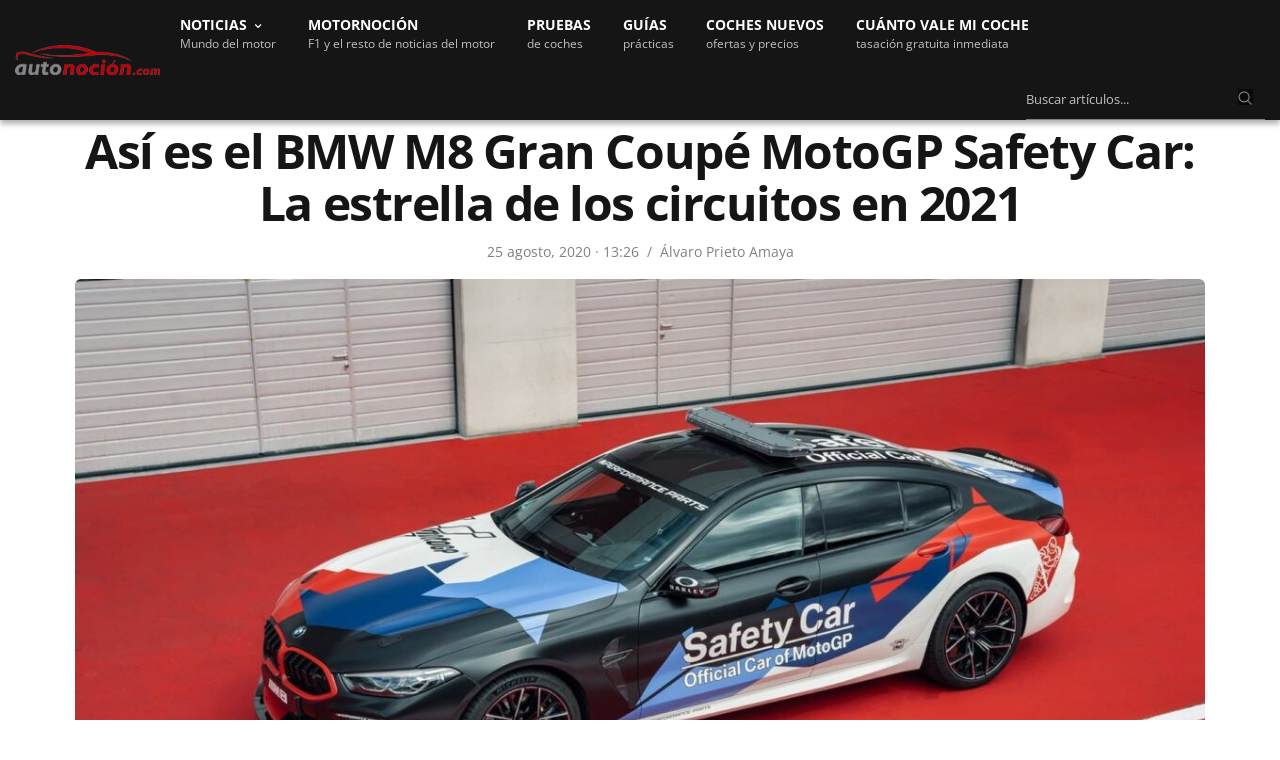

--- FILE ---
content_type: text/html; charset=UTF-8
request_url: https://www.autonocion.com/imagenes-informacion-potencia-detalles-bmw-m8-gran-coupe-motogp-safety-car-2021/
body_size: 65872
content:
<!doctype html>
<html dir="ltr" lang="es">
<head><meta charset="UTF-8"><script>if(navigator.userAgent.match(/MSIE|Internet Explorer/i)||navigator.userAgent.match(/Trident\/7\..*?rv:11/i)){var href=document.location.href;if(!href.match(/[?&]nowprocket/)){if(href.indexOf("?")==-1){if(href.indexOf("#")==-1){document.location.href=href+"?nowprocket=1"}else{document.location.href=href.replace("#","?nowprocket=1#")}}else{if(href.indexOf("#")==-1){document.location.href=href+"&nowprocket=1"}else{document.location.href=href.replace("#","&nowprocket=1#")}}}}</script><script>class RocketLazyLoadScripts{constructor(e){this.triggerEvents=e,this.eventOptions={passive:!0},this.userEventListener=this.triggerListener.bind(this),this.delayedScripts={normal:[],async:[],defer:[]},this.allJQueries=[]}_addUserInteractionListener(e){this.triggerEvents.forEach((t=>window.addEventListener(t,e.userEventListener,e.eventOptions)))}_removeUserInteractionListener(e){this.triggerEvents.forEach((t=>window.removeEventListener(t,e.userEventListener,e.eventOptions)))}triggerListener(){this._removeUserInteractionListener(this),"loading"===document.readyState?document.addEventListener("DOMContentLoaded",this._loadEverythingNow.bind(this)):this._loadEverythingNow()}async _loadEverythingNow(){this._delayEventListeners(),this._delayJQueryReady(this),this._handleDocumentWrite(),this._registerAllDelayedScripts(),this._preloadAllScripts(),await this._loadScriptsFromList(this.delayedScripts.normal),await this._loadScriptsFromList(this.delayedScripts.defer),await this._loadScriptsFromList(this.delayedScripts.async),await this._triggerDOMContentLoaded(),await this._triggerWindowLoad(),window.dispatchEvent(new Event("rocket-allScriptsLoaded"))}_registerAllDelayedScripts(){document.querySelectorAll("script[type=rocketlazyloadscript]").forEach((e=>{e.hasAttribute("src")?e.hasAttribute("async")&&!1!==e.async?this.delayedScripts.async.push(e):e.hasAttribute("defer")&&!1!==e.defer||"module"===e.getAttribute("data-rocket-type")?this.delayedScripts.defer.push(e):this.delayedScripts.normal.push(e):this.delayedScripts.normal.push(e)}))}async _transformScript(e){return await this._requestAnimFrame(),new Promise((t=>{const n=document.createElement("script");let r;[...e.attributes].forEach((e=>{let t=e.nodeName;"type"!==t&&("data-rocket-type"===t&&(t="type",r=e.nodeValue),n.setAttribute(t,e.nodeValue))})),e.hasAttribute("src")?(n.addEventListener("load",t),n.addEventListener("error",t)):(n.text=e.text,t()),e.parentNode.replaceChild(n,e)}))}async _loadScriptsFromList(e){const t=e.shift();return t?(await this._transformScript(t),this._loadScriptsFromList(e)):Promise.resolve()}_preloadAllScripts(){var e=document.createDocumentFragment();[...this.delayedScripts.normal,...this.delayedScripts.defer,...this.delayedScripts.async].forEach((t=>{const n=t.getAttribute("src");if(n){const t=document.createElement("link");t.href=n,t.rel="preload",t.as="script",e.appendChild(t)}})),document.head.appendChild(e)}_delayEventListeners(){let e={};function t(t,n){!function(t){function n(n){return e[t].eventsToRewrite.indexOf(n)>=0?"rocket-"+n:n}e[t]||(e[t]={originalFunctions:{add:t.addEventListener,remove:t.removeEventListener},eventsToRewrite:[]},t.addEventListener=function(){arguments[0]=n(arguments[0]),e[t].originalFunctions.add.apply(t,arguments)},t.removeEventListener=function(){arguments[0]=n(arguments[0]),e[t].originalFunctions.remove.apply(t,arguments)})}(t),e[t].eventsToRewrite.push(n)}function n(e,t){let n=e[t];Object.defineProperty(e,t,{get:()=>n||function(){},set(r){e["rocket"+t]=n=r}})}t(document,"DOMContentLoaded"),t(window,"DOMContentLoaded"),t(window,"load"),t(window,"pageshow"),t(document,"readystatechange"),n(document,"onreadystatechange"),n(window,"onload"),n(window,"onpageshow")}_delayJQueryReady(e){let t=window.jQuery;Object.defineProperty(window,"jQuery",{get:()=>t,set(n){if(n&&n.fn&&!e.allJQueries.includes(n)){n.fn.ready=n.fn.init.prototype.ready=function(t){e.domReadyFired?t.bind(document)(n):document.addEventListener("rocket-DOMContentLoaded",(()=>t.bind(document)(n)))};const t=n.fn.on;n.fn.on=n.fn.init.prototype.on=function(){if(this[0]===window){function e(e){return e.split(" ").map((e=>"load"===e||0===e.indexOf("load.")?"rocket-jquery-load":e)).join(" ")}"string"==typeof arguments[0]||arguments[0]instanceof String?arguments[0]=e(arguments[0]):"object"==typeof arguments[0]&&Object.keys(arguments[0]).forEach((t=>{delete Object.assign(arguments[0],{[e(t)]:arguments[0][t]})[t]}))}return t.apply(this,arguments),this},e.allJQueries.push(n)}t=n}})}async _triggerDOMContentLoaded(){this.domReadyFired=!0,await this._requestAnimFrame(),document.dispatchEvent(new Event("rocket-DOMContentLoaded")),await this._requestAnimFrame(),window.dispatchEvent(new Event("rocket-DOMContentLoaded")),await this._requestAnimFrame(),document.dispatchEvent(new Event("rocket-readystatechange")),await this._requestAnimFrame(),document.rocketonreadystatechange&&document.rocketonreadystatechange()}async _triggerWindowLoad(){await this._requestAnimFrame(),window.dispatchEvent(new Event("rocket-load")),await this._requestAnimFrame(),window.rocketonload&&window.rocketonload(),await this._requestAnimFrame(),this.allJQueries.forEach((e=>e(window).trigger("rocket-jquery-load"))),window.dispatchEvent(new Event("rocket-pageshow")),await this._requestAnimFrame(),window.rocketonpageshow&&window.rocketonpageshow()}_handleDocumentWrite(){const e=new Map;document.write=document.writeln=function(t){const n=document.currentScript,r=document.createRange(),i=n.parentElement;let o=e.get(n);void 0===o&&(o=n.nextSibling,e.set(n,o));const a=document.createDocumentFragment();r.setStart(a,0),a.appendChild(r.createContextualFragment(t)),i.insertBefore(a,o)}}async _requestAnimFrame(){return new Promise((e=>requestAnimationFrame(e)))}static run(){const e=new RocketLazyLoadScripts(["keydown","mousemove","touchmove","touchstart","touchend","wheel"]);e._addUserInteractionListener(e)}}RocketLazyLoadScripts.run();</script>

	
	<meta name="viewport" content="width=device-width, initial-scale=1, maximum-scale=1, viewport-fit=cover">
	<link rel="profile" href="https://gmpg.org/xfn/11">
	<link rel="apple-touch-icon" sizes="120x120" href="//www.autonocion.com/assets/img/favicon/apple-touch-icon.png">
	<link rel="icon" type="image/png" sizes="32x32" href="//www.autonocion.com/assets/img/favicon/favicon-32x32.png">
	<link rel="icon" type="image/png" sizes="16x16" href="//www.autonocion.com/assets/img/favicon/favicon-16x16.png">
	<link rel="manifest" href="//www.autonocion.com/assets/img/favicon/site.webmanifest">
	<link rel="mask-icon" href="//www.autonocion.com/assets/img/favicon/safari-pinned-tab.svg" color="#5bbad5">
	<link rel="shortcut icon" href="//www.autonocion.com/assets/img/favicon/favicon.ico">
	<meta name="msapplication-config" content="//www.autonocion.com/assets/img/favicon/browserconfig.xml">
	<meta name="msapplication-TileColor" content="#151515">
	<meta name="theme-color" content="#151515">
	<meta name="robots" content="max-image-preview:large" />
	



	<meta name="twitter:card" content="summary_large_image">
<meta name="twitter:site" content="@autonocion">
<meta name="twitter:creator" content="@autonocion">
<meta name="twitter:title" content="Así es el BMW M8 Gran Coupé MotoGP Safety Car: La estrella de los circuitos en 2021">
<meta name="twitter:description" content="La bonita historia de colaboración entre BMW y MotoGP lleva ya unos cuantos años dando guerra. Corría el año&hellip;">
<meta name="twitter:image" content="https://www.autonocion.com/wp-content/uploads/2020/08/BMW-M8-Gran-Coupé-MotoGP-Safety-Car-2021-9.jpg">
<meta property="fb:app_id" content="279774659041014" />
<meta property="og:image:width" content="900" />
<meta property="og:image:height" content="600" />

<link rel="image_src" href="https://www.autonocion.com/wp-content/uploads/2020/08/BMW-M8-Gran-Coupé-MotoGP-Safety-Car-2021-9.jpg" />

	<link rel="preload" as="image" importance="high" href="https://www.autonocion.com/wp-content/uploads/2020/08/BMW-M8-Gran-Coupé-MotoGP-Safety-Car-2021-9-1200x800.jpg" srcset="" /><title>Así es el BMW M8 Gran Coupé MotoGP Safety Car: La estrella de los circuitos en 2021</title><style id="rocket-critical-css">html{line-height:1.15;-webkit-text-size-adjust:100%}body{margin:0}h1{font-size:2em;margin:0.67em 0}a{background-color:transparent}img{border-style:none}button,input{font-family:inherit;font-size:100%;line-height:1.15;margin:0}button,input{overflow:visible}button{text-transform:none}button,[type="button"],[type="submit"]{-webkit-appearance:button}button::-moz-focus-inner,[type="button"]::-moz-focus-inner,[type="submit"]::-moz-focus-inner{border-style:none;padding:0}button:-moz-focusring,[type="button"]:-moz-focusring,[type="submit"]:-moz-focusring{outline:1px dotted ButtonText}fieldset{padding:0.35em 0.75em 0.625em}::-webkit-file-upload-button{-webkit-appearance:button;font:inherit}html{box-sizing:border-box;font-size:100%}*,*::before,*::after{box-sizing:inherit}body{margin:0;padding:0;background:#fefefe;font-family:-apple-system,BlinkMacSystemFont,"Segoe UI",Roboto,Helvetica,Arial,sans-serif,"Apple Color Emoji","Segoe UI Emoji","Segoe UI Symbol";font-weight:normal;line-height:1.6;color:#0a0a0a;-webkit-font-smoothing:antialiased;-moz-osx-font-smoothing:grayscale}img{display:inline-block;vertical-align:middle;max-width:100%;height:auto;-ms-interpolation-mode:bicubic}button{padding:0;appearance:none;border:0;border-radius:0;background:transparent;line-height:1}button,input{font-family:inherit}div,ul,li,h1,h3,form,p{margin:0;padding:0}p{margin-bottom:1rem;font-size:inherit;line-height:1.6;text-rendering:optimizeLegibility}i{font-style:italic;line-height:inherit}.subheader .fa{font-size:15px}h1,h3{font-family:-apple-system,BlinkMacSystemFont,"Segoe UI",Roboto,Helvetica,Arial,sans-serif,"Apple Color Emoji","Segoe UI Emoji","Segoe UI Symbol";font-style:normal;font-weight:600;color:inherit;text-rendering:optimizeLegibility}h1{line-height:1.15;margin-top:0;margin-bottom:1.25rem}h3{font-size:1.25rem;line-height:1.15;margin-top:0;margin-bottom:1.25rem}@media print,screen and (min-width:40em){h1{font-size:1.875rem}h3{font-size:1.375rem}}@media print,screen and (min-width:64em){h1{font-size:2.375rem}h3{font-size:24px}}a{line-height:inherit;text-decoration:none}a img{border:0}ul{margin-bottom:1rem;list-style-position:outside;line-height:1.6}li{font-size:inherit}ul{margin-left:1.25rem;list-style-type:disc}ul ul{margin-left:1.25rem;margin-bottom:0}figure{margin:0}.subheader{margin-top:0.2rem;margin-bottom:0.5rem;font-weight:normal;line-height:1.4;color:#8a8a8a}.text-left{text-align:left}.row{max-width:1160px;margin-right:auto;margin-left:auto;display:flex;flex-flow:row wrap}.columns{flex:1 1 0px;padding-right:0.625rem;padding-left:0.625rem;min-width:0}@media print,screen and (min-width:40em){.columns{padding-right:0.9375rem;padding-left:0.9375rem}}@media print,screen and (min-width:64em){.columns{padding-right:0.9375rem;padding-left:0.9375rem}}.small-2{flex:0 0 14%;max-width:54px}.small-8{flex:0 0 66.6666666667%;max-width:66.6666666667%}.small-12{flex:0 0 100%;max-width:100%}@media print,screen and (min-width:40em){.medium-4{flex:0 0 33.3333333333%;max-width:33.3333333333%}.medium-8{flex:1}.medium-12{flex:0 0 100%;max-width:100%}}@media print,screen and (min-width:64em){.large-12{flex:0 0 100%;max-width:100%}}.hide{display:none!important}.searchform fieldset{margin:0;padding:0}.cf:before,.post:before,.cf:after,.post:after{content:" ";display:table}.cf:after,.post:after{clear:both}.row{margin-left:auto}.row:before{content:none}.row.top-padding{padding-top:24px}.row.full-width-row{width:100%;margin-left:auto;margin-right:auto;max-width:100%}.custom_scroll{overflow:hidden;height:100%;position:relative}.lazyloaded{opacity:1}html{height:100%}body{color:#525252;background:#fff;position:static;scroll-behavior:smooth}body div,body ul,body li,body form,body p{font-size:inherit;font-family:inherit}body p{font-style:normal;font-size:18px;font-weight:400;line-height:1.75em}figure{margin:0}p{word-spacing:0.001em;font-feature-settings:"kern" 1;font-kerning:normal}a{outline:0;color:#525252}h1,h3{color:#151515;margin-top:0;letter-spacing:-0.03em;font-weight:700;text-rendering:geometricPrecision;-webkit-font-smoothing:antialiased}#wrapper{position:relative;min-height:100vh;width:100%;margin:0 auto;display:flex;flex-direction:row;scroll-behavior:smooth;min-height:100%}#wrapper [role="main"]{position:relative;overflow:hidden;z-index:10}#wrapper #content-container{display:flex;flex-direction:column;min-height:100vh;width:100%}#wrapper #content-container .click-capture{position:absolute;z-index:998;top:0;right:0;width:0;height:0;background:rgba(0,0,0,0.25);content:'';filter:progid:DXImageTransform.Microsoft.Alpha(Opacity=0);opacity:0;will-change:opacity}h1,h3{margin-bottom:18px}ul{margin-left:0;list-style-position:inside;font-size:inherit}ul ul{margin-left:15px}ul li{margin-bottom:10px;font-size:18px}ul li:last-child{margin:0}.subheader{line-height:40px;direction:ltr;margin-top:0;margin-bottom:0;position:relative;z-index:12;width:100%;display:flex;align-items:center}.subheader.light{background:#fff;border-bottom:1px solid rgba(0,0,0,0.05)}.subheader.light .page-title{color:#fff}.subheader.light .page-title:before{background:rgba(0,0,0,0.25)}.subheader.light .share-article-vertical .social{color:#ffffff}.subheader.fixed{position:fixed;top:-1px;left:0;width:100%;z-index:30;margin:0;-webkit-transform:translateZ(0);-moz-transform:translateZ(0);-ms-transform:translateZ(0);-o-transform:translateZ(0);transform:translateZ(0);-webkit-transform:translateY(-100%);-moz-transform:translateY(-100%);-ms-transform:translateY(-100%);-o-transform:translateY(-100%);transform:translateY(-100%);will-change:transform}.subheader.fixed .logo{display:flex;align-items:center;text-align:left}.subheader.fixed .logo .page-title{display:inline-block;overflow:hidden;text-overflow:ellipsis;font-size:13px;font-weight:600;position:relative;vertical-align:middle;white-space:nowrap;text-transform:none;flex:1}@media only screen and (min-width:80em){.subheader.fixed .logo .page-title{max-width:600px}}.subheader.fixed .share-article-vertical{float:right}.subheader.fixed>.row{position:relative}.subheader.fixed>.row .progress{display:block;position:absolute;bottom:-2px;left:-15px;height:4px;right:-15px;background:#bf0713;-webkit-transform-origin:0 100%;-moz-transform-origin:0 100%;-ms-transform-origin:0 100%;-o-transform-origin:0 100%;transform-origin:0 100%}.subheader.fixed .share-article-vertical{width:auto;padding:5px 0;position:static}.subheader.fixed .share-article-vertical .social{float:left;border:0;width:40px;height:36px;line-height:38px;border-radius:3px;font-size:12px;margin-left:7px}.header{width:100%;height:auto;z-index:11;position:relative;line-height:1}.header .logo{display:flex;justify-content:center;align-items:center}@media only screen and (min-width:64.063em){.header .logo{justify-content:flex-start}}.header .logo .logolink{display:inline-flex;flex-shrink:0;align-items:center}.header .logo .logoimg{max-height:30px}.header.dark .mobile-toggle-holder .mobile-toggle span{background:#fff}@media only screen and (min-width:64.063em){.mobile-icon-holder,.mobile-share-holder{display:none}}.menu-holder{position:relative;justify-content:space-between}.header.style3 #menu_width{display:flex;justify-content:center;position:relative;width:100%}@media only screen and (min-width:64.063em){.header.style3 #menu_width{justify-content:flex-start}}.header.style3 .logo .logolink{padding:12px 0}.header.style3 .menu-holder{position:static;flex:1;margin-left:30px}@media only screen and (min-width:64.063em){.header.style3 .menu-holder{display:inline-block}}@media only screen and (min-width:80em){.header.style3 .menu-holder{margin-left:20px}}.header.style3 .menu-holder .sf-menu{height:auto}.header.dark .mobile-toggle,.header.dark .menu-holder ul.sf-menu:not(.secondary)>li>a{color:#fff}.header>.row{display:flex;align-items:center;flex-wrap:wrap;line-height:1;padding:0}.mobile-toggle-holder{align-items:flex-start;display:inline-flex}.mobile-toggle-holder .mobile-toggle{display:inline-flex;width:29px;height:27px;position:relative}.mobile-toggle-holder .mobile-toggle span{display:block;position:absolute;width:20px;height:2px;background:#0a0a0a;border-radius:1px;content:" ";left:5px}.mobile-toggle-holder .mobile-toggle span:nth-child(1){top:8px;width:25px}.mobile-toggle-holder .mobile-toggle span:nth-child(2){top:14px;width:18px}.mobile-toggle-holder .mobile-toggle span:nth-child(3){top:20px;width:25px}.menu-holder{display:none}@media only screen and (min-width:64.063em){.menu-holder{display:inline-flex}}.menu-holder ul{display:inline-flex;list-style:none;margin:0;padding:0}.menu-holder ul li{display:inline-block;padding:0}.menu-holder ul li a{background:none}.menu-holder ul li .sub-menu{background:#000;padding:18px 30px;-webkit-box-shadow:0 2px 1px rgba(0,0,0,0.25);-moz-box-shadow:0 2px 1px rgba(0,0,0,0.25);box-shadow:0 2px 1px rgba(0,0,0,0.25);text-align:left;min-width:255px;will-change:opacity;color:#fff;border-top:2px solid #3b3b3b;border-bottom:2px solid #bf0713}.menu-holder ul li .sub-menu li{display:block;padding:0;margin:0}.menu-holder ul li .sub-menu li a{vertical-align:middle;font-size:14px;font-weight:500;display:block;line-height:43px;white-space:nowrap;color:#fff}.menu-holder ul.sf-menu{display:inline-flex}.menu-holder ul.sf-menu:not(.secondary){height:55px}.menu-holder ul.sf-menu>li{display:inline-flex;min-height:100%;align-items:center;margin:0 32px 0 0;padding:16px 0px;line-height:1.3}@media only screen and (min-width:80em){.menu-holder ul.sf-menu>li{margin:0 32px 0 0;line-height:1.3}}.menu-holder ul.sf-menu>li>a{font-size:14px;text-transform:uppercase;font-weight:700;white-space:nowrap}.menu-holder ul.sf-menu>li:last-child{margin-right:0}.sf-menu .menu-item-has-children{position:relative}.sf-menu .menu-item-has-children>a:after{display:inline-block;content:"\f107";font-family:FontAwesome;margin-left:10px;vertical-align:middle;font-size:11px;position:absolute;top:20px;margin-left:-22px}.sf-menu .sub-menu{display:none;position:absolute;top:100%;left:-30px;z-index:20}.sf-menu .sub-menu li{display:block;white-space:nowrap}.menu-right-content{float:right}#mobile-menu{position:fixed;top:0;height:100%;z-index:99;padding:0px 12px 12px 12px;width:280px;background:#fff;overflow:hidden;left:0;will-change:transform;-webkit-transform:translateX(-280px);-moz-transform:translateX(-280px);-ms-transform:translateX(-280px);-o-transform:translateX(-280px);transform:translateX(-280px)}@media only screen and (min-width:40.063em){#mobile-menu{width:380px;padding:20px 10px 20px 20px;left:0;-webkit-transform:translateX(-380px);-moz-transform:translateX(-380px);-ms-transform:translateX(-380px);-o-transform:translateX(-380px);transform:translateX(-380px)}}#mobile-menu .social-links{padding:20px 15px 15px 0px;text-align:center}@media only screen and (min-width:40.063em){#mobile-menu .social-links{padding:30px 15px 25px}}#mobile-menu .social-links a{color:#080808;margin:0 7px}#mobile-menu .menu-footer{text-align:center;padding:0 15px 0 0;font-size:13px;line-height:16px;color:#080808}#mobile-menu .menu-footer p{font-size:inherit}#mobile-menu .menu-footer p:last-child{margin:0}#mobile-menu.style2{background:#0a0a0a}#mobile-menu.style2 .mobile-menu{background:transparent}#mobile-menu.style2 .mobile-menu li a{font-size:21px;line-height:1;text-transform:none;color:#fff;border-bottom-color:rgba(255,255,255,0.1);font-weight:200}#mobile-menu.style2 .mobile-menu li a span{width:20px;height:20px;top:50%;margin-top:-10px;padding:0}#mobile-menu.style2 .mobile-menu li a span div{height:1px;display:block;width:7px;position:absolute;left:8px;top:7px;background:#fff}#mobile-menu.style2 .mobile-menu li a span div:nth-child(1){-webkit-transform-origin:0% 0%;-moz-transform-origin:0% 0%;-ms-transform-origin:0% 0%;-o-transform-origin:0% 0%;transform-origin:0% 0%;-webkit-transform:rotateZ(45deg);-moz-transform:rotateZ(45deg);-ms-transform:rotateZ(45deg);-o-transform:rotateZ(45deg);transform:rotateZ(45deg)}#mobile-menu.style2 .mobile-menu li a span div:nth-child(2){left:auto;right:3px;-webkit-transform-origin:100% 0%;-moz-transform-origin:100% 0%;-ms-transform-origin:100% 0%;-o-transform-origin:100% 0%;transform-origin:100% 0%;-webkit-transform:rotateZ(-45deg);-moz-transform:rotateZ(-45deg);-ms-transform:rotateZ(-45deg);-o-transform:rotateZ(-45deg);transform:rotateZ(-45deg)}#mobile-menu.style2 .mobile-menu .sub-menu{border-bottom-color:rgba(255,255,255,0.1);padding:15px 0 15px 20px}#mobile-menu.style2 .mobile-menu .sub-menu a{border:0;padding:12px 0;font-size:18px}#mobile-menu.style2 .social-links{padding-top:30px}#mobile-menu.style2 .social-links a{color:#fff;display:inline-block;width:48px;height:48px;line-height:45px;font-size:23px;text-align:center;border:1px solid rgba(255,255,255,0.4);border-radius:29px;margin:0 3px}#mobile-menu.style2 .menu-footer{color:#BFBFBF}#mobile-menu.style2 .menu-footer p{color:inherit}#mobile-menu.style2 .mobile-top{display:flex;justify-content:flex-end;align-items:center;padding:0 10px 0 0;margin-bottom:10px;position:relative;display:none}#mobile-menu.style2 .mobile-top .thb-close{position:absolute;top:50%;left:0;display:flex;justify-content:center;align-items:center;width:30px;height:30px;color:#fff;-webkit-transform:translateY(-50%);-moz-transform:translateY(-50%);-ms-transform:translateY(-50%);-o-transform:translateY(-50%);transform:translateY(-50%)}#mobile-menu.style2 .mobile-top .thb-close svg{width:30px;display:block;position:relative;top:1px;left:-8px}#mobile-menu.style2 .mobile-top .thb-close svg g{stroke:#fff}.mobile-menu{list-style:none;margin:0;padding:0 10px 0 0;width:100%;clear:left;background:#fff;-webkit-backface-visibility:hidden;-moz-backface-visibility:hidden;-ms-backface-visibility:hidden;-o-backface-visibility:hidden;backface-visibility:hidden}.mobile-menu li{margin:0}.mobile-menu li span{display:block;position:absolute;height:48px;padding:16px 0 16px 17px;top:0;right:0}.mobile-menu li a{display:block;line-height:12px;font-size:12px;font-weight:600;color:#080808;position:relative;text-transform:uppercase;padding:19px 0 16px}.mobile-menu .sub-menu{display:none;list-style:none;margin:0;padding:0 0 0 10px;border-bottom:1px solid #f0f0f0}.mobile-menu .sub-menu li a{text-transform:none;padding-left:0;font-weight:400;font-size:11px}.mobile-menu .sub-menu li:last-child a{border:0}.post-detail-style1 .post-bottom-meta .time:after{display:inline-block;content:"/";margin:0px 8px;font-size:14px;position:relative;top:0px;color:#808080}.post{margin-bottom:32px;position:relative}.post .post-gallery{position:relative;-webkit-transform:translateZ(0);-moz-transform:translateZ(0);-ms-transform:translateZ(0);-o-transform:translateZ(0);transform:translateZ(0)}.post .post-gallery img{width:100%;height:100%;object-fit:cover;border-radius:6px}.post .post-gallery img{width:100%;-webkit-backface-visibility:hidden;-moz-backface-visibility:hidden;-ms-backface-visibility:hidden;-o-backface-visibility:hidden;backface-visibility:hidden;will-change:opacity}.post .post-title .entry-title{word-break:break-word;margin-bottom:8px;-webkit-text-size-adjust:100%}.post .post-title h1{display:block;font-size:26px}@media only screen and (min-width:40.063em){.post .post-title h1{font-size:34px}}@media only screen and (min-width:64.063em){.post .post-title h1{font-size:48px;line-height:1.1}}.post .post-title a{color:#151515}.post .post-title .post-bottom-meta{text-align:center;margin-bottom:0;width:100%;justify-content:center}.post .post-title .post-bottom-meta span{margin-right:0}.post .post-title .post-bottom-meta .time{font-size:14px;color:#808080}.post .post-bottom-meta{color:#808080;font-size:14px;margin-bottom:8px;display:flex;align-items:center;width:100%}.post .post-bottom-meta a{color:#808080}.post .post-bottom-meta span{margin-right:5px}@media only screen and (min-width:40.063em){.post .post-bottom-meta span{margin-right:7px}}.post .post-bottom-meta span:last-child{margin-right:0!important}.post .post-bottom-meta .time{font-weight:500}.post .post-bottom-meta .author{font-weight:500}.post .post-bottom-meta .author [rel=author]{color:#808080;font-size:14px}.post.blog-post{margin-bottom:0}.post.blog-post .post-gallery{margin-bottom:0px}@media only screen and (min-width:40.063em){.post.blog-post .post-gallery{margin-bottom:0px}}.post.blog-post .post-title{margin-bottom:16px;text-align:center}.post.blog-post .entry-title{margin-bottom:12px}.share-article-vertical{display:block;float:left;width:60px;margin-bottom:30px;position:absolute;margin-top:5px}.subheader .share-article-vertical{margin:0}.share-article-vertical .social{display:block;width:60px;height:59px;line-height:59px;text-align:center;font-size:14px;color:#aeaeae;border-left:1px solid #eee;border-right:1px solid #eee;border-bottom:1px solid #eee;position:relative}.share-article-vertical .social:first-child{border-top:1px solid #eee}@media only screen and (min-width:40.063em){.share-article-vertical .social.whatsapp{display:none}}.share-article-vertical .social.facebook{background:#3b5998}.share-article-vertical .social.linkedin{background:#007bb6}.share-article-vertical .social.twitter{background:#00aced}.share-article-vertical .social.whatsapp{background:#25d366}.post-detail-row{background:#fff}#infinite-article{background:#fff;will-change:contents}form{margin:0}form fieldset{padding:0;margin:0;border:0}input[type="text"]{border:1px solid #E8E8E8;padding:12px;color:rgba(0,0,0,0.6);font-size:16px;font-weight:500;height:44px;background:#fff;outline:0;font-family:inherit;-webkit-box-shadow:none;-moz-box-shadow:none;box-shadow:none;-webkit-appearance:none;-moz-appearance:none;border-radius:6px;appearance:none}input[type="text"]:-moz-placeholder{color:#87868A;font-size:13px;font-weight:400}input[type="text"]::-moz-placeholder{color:#87868A;font-size:13px;font-weight:400}input[type="text"]:-ms-input-placeholder{color:#87868A;font-size:13px;font-weight:400}input[type="text"]::-webkit-input-placeholder{color:#87868A;font-size:13px;font-weight:400}.searchform{margin:0}.searchform fieldset{position:relative;border:0}.searchform fieldset input[type="text"]{margin:0;width:100%}button::-moz-focus-inner{padding:0;border:0}header.header.style3.dark{background-color:#151515;border-bottom:0;-webkit-box-shadow:0 4px 5px rgb(0 0 0 / 32%);box-shadow:0 4px 5px rgb(0 0 0 / 30%);-moz-box-shadow:0 4px 5px rgba(0,0,0,.2)}header.header.style3.dark .row{max-width:100%}.menudescription{color:#BFBFBF;font-size:12px;text-transform:none;font-weight:400}button.siguenos_mob{color:#fff;font-size:13px;background:#bd0411;padding:8px 21px;border-radius:20px;font-weight:600;-moz-box-shadow:1px 1px 3px 1px rgba(255,255,255,0.2);display:none}.siguenos_btn_mobile{margin-right:12px}.hsearchbox{width:97%;padding:12px 0px 8px 0px}.hsearchbox.desktopbox{display:inline-block;width:22%;padding:8px 0px 0px 0px;right:0;float:right;max-width:250px}.hsearchbox input.s{background:none;border:0px;border-bottom:1px solid #808080;color:#fff;border-radius:0;padding:12px 12px 12px 0px}.hsearchbox button{color:#808080;position:absolute;right:12px;top:13px;border:0;background:#0a0a0a}.hsearchbox i.fa.fa-search.icosearch{-webkit-text-stroke:1px #0a0a0a}@media only screen and (min-width:1025px){#wrapper [role="main"]{padding-top:68px}}.header{position:fixed}.mobile-icon-holder{padding:9px 0.625rem;background:#bf0713;border-bottom:1px solid #bf0713}.cl-consent-clickio{display:none}.cl-consent::before{backdrop-filter:blur(3px)}.cl-consent__buttons .cl-consent__btn--outline{border:none!important}.cl-consent .cl-consent__descr{line-height:16px!important}a.post-category-link{text-transform:uppercase;color:#bf0713;font-size:16px;font-weight:600}.post-category-link{margin-bottom:8px;text-align:center}ul li,ul li:last-child{font-size:18px}.thb-post-bottom-meta{display:none}@media print,screen and (min-width:63.99875em){a.logo_mobile img{display:none!important}}@media print,screen and (max-width:63.99875em){.small-8.logo{flex:1;max-width:100%;margin-left:12px}a.logo_desktop img{display:none}header.header.style3{height:48px}.logo_mobile img{width:178px}.header.style3 .logo .logolink{padding:13px 0}.header.style3 #menu_width{justify-content:left}#wrapper [role="main"]{margin-top:48px}}@media all and (max-width:599px){.post{margin-bottom:36px}}@media all and (max-width:480px){.subheader.fixed .logo{max-width:42%}}@media all and (max-width:374px){.mobile-icon-holder{flex:2 0 14%}.subheader.fixed .logo{max-width:33%}}</style><link rel="preload" as="style" href="https://fonts.googleapis.com/css2?family=Open+Sans:wght@400;600;700&#038;display=block" /><style type="text/css">@font-face {font-family:Open Sans;font-style:normal;font-weight:400;src:url(/cf-fonts/v/open-sans/5.0.20/vietnamese/wght/normal.woff2);unicode-range:U+0102-0103,U+0110-0111,U+0128-0129,U+0168-0169,U+01A0-01A1,U+01AF-01B0,U+0300-0301,U+0303-0304,U+0308-0309,U+0323,U+0329,U+1EA0-1EF9,U+20AB;font-display:block;}@font-face {font-family:Open Sans;font-style:normal;font-weight:400;src:url(/cf-fonts/v/open-sans/5.0.20/latin-ext/wght/normal.woff2);unicode-range:U+0100-02AF,U+0304,U+0308,U+0329,U+1E00-1E9F,U+1EF2-1EFF,U+2020,U+20A0-20AB,U+20AD-20CF,U+2113,U+2C60-2C7F,U+A720-A7FF;font-display:block;}@font-face {font-family:Open Sans;font-style:normal;font-weight:400;src:url(/cf-fonts/v/open-sans/5.0.20/greek/wght/normal.woff2);unicode-range:U+0370-03FF;font-display:block;}@font-face {font-family:Open Sans;font-style:normal;font-weight:400;src:url(/cf-fonts/v/open-sans/5.0.20/greek-ext/wght/normal.woff2);unicode-range:U+1F00-1FFF;font-display:block;}@font-face {font-family:Open Sans;font-style:normal;font-weight:400;src:url(/cf-fonts/v/open-sans/5.0.20/hebrew/wght/normal.woff2);unicode-range:U+0590-05FF,U+200C-2010,U+20AA,U+25CC,U+FB1D-FB4F;font-display:block;}@font-face {font-family:Open Sans;font-style:normal;font-weight:400;src:url(/cf-fonts/v/open-sans/5.0.20/cyrillic/wght/normal.woff2);unicode-range:U+0301,U+0400-045F,U+0490-0491,U+04B0-04B1,U+2116;font-display:block;}@font-face {font-family:Open Sans;font-style:normal;font-weight:400;src:url(/cf-fonts/v/open-sans/5.0.20/latin/wght/normal.woff2);unicode-range:U+0000-00FF,U+0131,U+0152-0153,U+02BB-02BC,U+02C6,U+02DA,U+02DC,U+0304,U+0308,U+0329,U+2000-206F,U+2074,U+20AC,U+2122,U+2191,U+2193,U+2212,U+2215,U+FEFF,U+FFFD;font-display:block;}@font-face {font-family:Open Sans;font-style:normal;font-weight:400;src:url(/cf-fonts/v/open-sans/5.0.20/cyrillic-ext/wght/normal.woff2);unicode-range:U+0460-052F,U+1C80-1C88,U+20B4,U+2DE0-2DFF,U+A640-A69F,U+FE2E-FE2F;font-display:block;}@font-face {font-family:Open Sans;font-style:normal;font-weight:600;src:url(/cf-fonts/v/open-sans/5.0.20/cyrillic/wght/normal.woff2);unicode-range:U+0301,U+0400-045F,U+0490-0491,U+04B0-04B1,U+2116;font-display:block;}@font-face {font-family:Open Sans;font-style:normal;font-weight:600;src:url(/cf-fonts/v/open-sans/5.0.20/hebrew/wght/normal.woff2);unicode-range:U+0590-05FF,U+200C-2010,U+20AA,U+25CC,U+FB1D-FB4F;font-display:block;}@font-face {font-family:Open Sans;font-style:normal;font-weight:600;src:url(/cf-fonts/v/open-sans/5.0.20/greek/wght/normal.woff2);unicode-range:U+0370-03FF;font-display:block;}@font-face {font-family:Open Sans;font-style:normal;font-weight:600;src:url(/cf-fonts/v/open-sans/5.0.20/latin-ext/wght/normal.woff2);unicode-range:U+0100-02AF,U+0304,U+0308,U+0329,U+1E00-1E9F,U+1EF2-1EFF,U+2020,U+20A0-20AB,U+20AD-20CF,U+2113,U+2C60-2C7F,U+A720-A7FF;font-display:block;}@font-face {font-family:Open Sans;font-style:normal;font-weight:600;src:url(/cf-fonts/v/open-sans/5.0.20/greek-ext/wght/normal.woff2);unicode-range:U+1F00-1FFF;font-display:block;}@font-face {font-family:Open Sans;font-style:normal;font-weight:600;src:url(/cf-fonts/v/open-sans/5.0.20/vietnamese/wght/normal.woff2);unicode-range:U+0102-0103,U+0110-0111,U+0128-0129,U+0168-0169,U+01A0-01A1,U+01AF-01B0,U+0300-0301,U+0303-0304,U+0308-0309,U+0323,U+0329,U+1EA0-1EF9,U+20AB;font-display:block;}@font-face {font-family:Open Sans;font-style:normal;font-weight:600;src:url(/cf-fonts/v/open-sans/5.0.20/latin/wght/normal.woff2);unicode-range:U+0000-00FF,U+0131,U+0152-0153,U+02BB-02BC,U+02C6,U+02DA,U+02DC,U+0304,U+0308,U+0329,U+2000-206F,U+2074,U+20AC,U+2122,U+2191,U+2193,U+2212,U+2215,U+FEFF,U+FFFD;font-display:block;}@font-face {font-family:Open Sans;font-style:normal;font-weight:600;src:url(/cf-fonts/v/open-sans/5.0.20/cyrillic-ext/wght/normal.woff2);unicode-range:U+0460-052F,U+1C80-1C88,U+20B4,U+2DE0-2DFF,U+A640-A69F,U+FE2E-FE2F;font-display:block;}@font-face {font-family:Open Sans;font-style:normal;font-weight:700;src:url(/cf-fonts/v/open-sans/5.0.20/latin-ext/wght/normal.woff2);unicode-range:U+0100-02AF,U+0304,U+0308,U+0329,U+1E00-1E9F,U+1EF2-1EFF,U+2020,U+20A0-20AB,U+20AD-20CF,U+2113,U+2C60-2C7F,U+A720-A7FF;font-display:block;}@font-face {font-family:Open Sans;font-style:normal;font-weight:700;src:url(/cf-fonts/v/open-sans/5.0.20/cyrillic-ext/wght/normal.woff2);unicode-range:U+0460-052F,U+1C80-1C88,U+20B4,U+2DE0-2DFF,U+A640-A69F,U+FE2E-FE2F;font-display:block;}@font-face {font-family:Open Sans;font-style:normal;font-weight:700;src:url(/cf-fonts/v/open-sans/5.0.20/greek/wght/normal.woff2);unicode-range:U+0370-03FF;font-display:block;}@font-face {font-family:Open Sans;font-style:normal;font-weight:700;src:url(/cf-fonts/v/open-sans/5.0.20/greek-ext/wght/normal.woff2);unicode-range:U+1F00-1FFF;font-display:block;}@font-face {font-family:Open Sans;font-style:normal;font-weight:700;src:url(/cf-fonts/v/open-sans/5.0.20/hebrew/wght/normal.woff2);unicode-range:U+0590-05FF,U+200C-2010,U+20AA,U+25CC,U+FB1D-FB4F;font-display:block;}@font-face {font-family:Open Sans;font-style:normal;font-weight:700;src:url(/cf-fonts/v/open-sans/5.0.20/latin/wght/normal.woff2);unicode-range:U+0000-00FF,U+0131,U+0152-0153,U+02BB-02BC,U+02C6,U+02DA,U+02DC,U+0304,U+0308,U+0329,U+2000-206F,U+2074,U+20AC,U+2122,U+2191,U+2193,U+2212,U+2215,U+FEFF,U+FFFD;font-display:block;}@font-face {font-family:Open Sans;font-style:normal;font-weight:700;src:url(/cf-fonts/v/open-sans/5.0.20/vietnamese/wght/normal.woff2);unicode-range:U+0102-0103,U+0110-0111,U+0128-0129,U+0168-0169,U+01A0-01A1,U+01AF-01B0,U+0300-0301,U+0303-0304,U+0308-0309,U+0323,U+0329,U+1EA0-1EF9,U+20AB;font-display:block;}@font-face {font-family:Open Sans;font-style:normal;font-weight:700;src:url(/cf-fonts/v/open-sans/5.0.20/cyrillic/wght/normal.woff2);unicode-range:U+0301,U+0400-045F,U+0490-0491,U+04B0-04B1,U+2116;font-display:block;}</style><noscript><link rel="preload" href="https://fonts.googleapis.com/css2?family=Open+Sans:wght@400;600;700&#038;display=block" data-rocket-async="style" as="style" onload="this.onload=null;this.rel='stylesheet'" /></noscript>

		<!-- All in One SEO 4.9.3 - aioseo.com -->
	<meta name="description" content="La bonita historia de colaboración entre BMW y MotoGP lleva ya unos cuantos años dando guerra. Corría el año 1999 cuando ambos estrecharon lazos, y desde entonces la compañía bávara ha proporcionado a la competición algunos de los Safety Car más salvajes de cuantos recorren los circuitos de todo el mundo cada temporada. Hoy, BMW M presenta el nuevo BMW M8" />
	<meta name="robots" content="max-snippet:-1, max-image-preview:large, max-video-preview:-1" />
	<meta name="author" content="Álvaro Prieto Amaya"/>
	<link rel="canonical" href="https://www.autonocion.com/imagenes-informacion-potencia-detalles-bmw-m8-gran-coupe-motogp-safety-car-2021/" />
	<meta name="generator" content="All in One SEO (AIOSEO) 4.9.3" />
		<!-- All in One SEO -->

<link rel="alternate" type="application/rss+xml" title="Autonocion.com &raquo; Feed" href="https://www.autonocion.com/feed/" />
<link rel="preconnect" href="//fonts.gstatic.com/" crossorigin>			<meta property="og:title" content="Así es el BMW M8 Gran Coupé MotoGP Safety Car: La estrella de los circuitos en 2021" />
			<meta property="og:type" content="article" />
			<meta property="og:description" content="La bonita historia de colaboración entre BMW y MotoGP lleva ya unos cuantos años dando guerra. Corría el año&hellip;" />
			<meta property="og:image" content="https://www.autonocion.com/wp-content/uploads/2020/08/BMW-M8-Gran-Coupé-MotoGP-Safety-Car-2021-9.jpg" />
			<meta property="og:url" content="https://www.autonocion.com/imagenes-informacion-potencia-detalles-bmw-m8-gran-coupe-motogp-safety-car-2021/" />
			<style id='wp-img-auto-sizes-contain-inline-css' type='text/css'>
img:is([sizes=auto i],[sizes^="auto," i]){contain-intrinsic-size:3000px 1500px}
/*# sourceURL=wp-img-auto-sizes-contain-inline-css */
</style>
<link data-minify="1" rel='preload'  href='https://www.autonocion.com/wp-content/cache/min/1/wp-content/plugins/wp-rss-aggregator/core/css/jquery-colorbox.css?ver=1768919500' data-rocket-async="style" as="style" onload="this.onload=null;this.rel='stylesheet'" media='all' />
<style id='wp-block-library-inline-css' type='text/css'>
:root{--wp-block-synced-color:#7a00df;--wp-block-synced-color--rgb:122,0,223;--wp-bound-block-color:var(--wp-block-synced-color);--wp-editor-canvas-background:#ddd;--wp-admin-theme-color:#007cba;--wp-admin-theme-color--rgb:0,124,186;--wp-admin-theme-color-darker-10:#006ba1;--wp-admin-theme-color-darker-10--rgb:0,107,160.5;--wp-admin-theme-color-darker-20:#005a87;--wp-admin-theme-color-darker-20--rgb:0,90,135;--wp-admin-border-width-focus:2px}@media (min-resolution:192dpi){:root{--wp-admin-border-width-focus:1.5px}}.wp-element-button{cursor:pointer}:root .has-very-light-gray-background-color{background-color:#eee}:root .has-very-dark-gray-background-color{background-color:#313131}:root .has-very-light-gray-color{color:#eee}:root .has-very-dark-gray-color{color:#313131}:root .has-vivid-green-cyan-to-vivid-cyan-blue-gradient-background{background:linear-gradient(135deg,#00d084,#0693e3)}:root .has-purple-crush-gradient-background{background:linear-gradient(135deg,#34e2e4,#4721fb 50%,#ab1dfe)}:root .has-hazy-dawn-gradient-background{background:linear-gradient(135deg,#faaca8,#dad0ec)}:root .has-subdued-olive-gradient-background{background:linear-gradient(135deg,#fafae1,#67a671)}:root .has-atomic-cream-gradient-background{background:linear-gradient(135deg,#fdd79a,#004a59)}:root .has-nightshade-gradient-background{background:linear-gradient(135deg,#330968,#31cdcf)}:root .has-midnight-gradient-background{background:linear-gradient(135deg,#020381,#2874fc)}:root{--wp--preset--font-size--normal:16px;--wp--preset--font-size--huge:42px}.has-regular-font-size{font-size:1em}.has-larger-font-size{font-size:2.625em}.has-normal-font-size{font-size:var(--wp--preset--font-size--normal)}.has-huge-font-size{font-size:var(--wp--preset--font-size--huge)}.has-text-align-center{text-align:center}.has-text-align-left{text-align:left}.has-text-align-right{text-align:right}.has-fit-text{white-space:nowrap!important}#end-resizable-editor-section{display:none}.aligncenter{clear:both}.items-justified-left{justify-content:flex-start}.items-justified-center{justify-content:center}.items-justified-right{justify-content:flex-end}.items-justified-space-between{justify-content:space-between}.screen-reader-text{border:0;clip-path:inset(50%);height:1px;margin:-1px;overflow:hidden;padding:0;position:absolute;width:1px;word-wrap:normal!important}.screen-reader-text:focus{background-color:#ddd;clip-path:none;color:#444;display:block;font-size:1em;height:auto;left:5px;line-height:normal;padding:15px 23px 14px;text-decoration:none;top:5px;width:auto;z-index:100000}html :where(.has-border-color){border-style:solid}html :where([style*=border-top-color]){border-top-style:solid}html :where([style*=border-right-color]){border-right-style:solid}html :where([style*=border-bottom-color]){border-bottom-style:solid}html :where([style*=border-left-color]){border-left-style:solid}html :where([style*=border-width]){border-style:solid}html :where([style*=border-top-width]){border-top-style:solid}html :where([style*=border-right-width]){border-right-style:solid}html :where([style*=border-bottom-width]){border-bottom-style:solid}html :where([style*=border-left-width]){border-left-style:solid}html :where(img[class*=wp-image-]){height:auto;max-width:100%}:where(figure){margin:0 0 1em}html :where(.is-position-sticky){--wp-admin--admin-bar--position-offset:var(--wp-admin--admin-bar--height,0px)}@media screen and (max-width:600px){html :where(.is-position-sticky){--wp-admin--admin-bar--position-offset:0px}}

/*# sourceURL=wp-block-library-inline-css */
</style><style id='wp-block-group-inline-css' type='text/css'>
.wp-block-group{box-sizing:border-box}:where(.wp-block-group.wp-block-group-is-layout-constrained){position:relative}
/*# sourceURL=https://www.autonocion.com/wp-includes/blocks/group/style.min.css */
</style>
<link data-minify="1" rel='preload'  href='https://www.autonocion.com/wp-content/cache/min/1/wp-content/plugins/wp-rss-aggregator/core/css/displays.css?ver=1768919500' data-rocket-async="style" as="style" onload="this.onload=null;this.rel='stylesheet'" media='all' />
<style id='global-styles-inline-css' type='text/css'>
:root{--wp--preset--aspect-ratio--square: 1;--wp--preset--aspect-ratio--4-3: 4/3;--wp--preset--aspect-ratio--3-4: 3/4;--wp--preset--aspect-ratio--3-2: 3/2;--wp--preset--aspect-ratio--2-3: 2/3;--wp--preset--aspect-ratio--16-9: 16/9;--wp--preset--aspect-ratio--9-16: 9/16;--wp--preset--color--black: #000000;--wp--preset--color--cyan-bluish-gray: #abb8c3;--wp--preset--color--white: #ffffff;--wp--preset--color--pale-pink: #f78da7;--wp--preset--color--vivid-red: #cf2e2e;--wp--preset--color--luminous-vivid-orange: #ff6900;--wp--preset--color--luminous-vivid-amber: #fcb900;--wp--preset--color--light-green-cyan: #7bdcb5;--wp--preset--color--vivid-green-cyan: #00d084;--wp--preset--color--pale-cyan-blue: #8ed1fc;--wp--preset--color--vivid-cyan-blue: #0693e3;--wp--preset--color--vivid-purple: #9b51e0;--wp--preset--color--thb-accent: #f74a2e;--wp--preset--gradient--vivid-cyan-blue-to-vivid-purple: linear-gradient(135deg,rgb(6,147,227) 0%,rgb(155,81,224) 100%);--wp--preset--gradient--light-green-cyan-to-vivid-green-cyan: linear-gradient(135deg,rgb(122,220,180) 0%,rgb(0,208,130) 100%);--wp--preset--gradient--luminous-vivid-amber-to-luminous-vivid-orange: linear-gradient(135deg,rgb(252,185,0) 0%,rgb(255,105,0) 100%);--wp--preset--gradient--luminous-vivid-orange-to-vivid-red: linear-gradient(135deg,rgb(255,105,0) 0%,rgb(207,46,46) 100%);--wp--preset--gradient--very-light-gray-to-cyan-bluish-gray: linear-gradient(135deg,rgb(238,238,238) 0%,rgb(169,184,195) 100%);--wp--preset--gradient--cool-to-warm-spectrum: linear-gradient(135deg,rgb(74,234,220) 0%,rgb(151,120,209) 20%,rgb(207,42,186) 40%,rgb(238,44,130) 60%,rgb(251,105,98) 80%,rgb(254,248,76) 100%);--wp--preset--gradient--blush-light-purple: linear-gradient(135deg,rgb(255,206,236) 0%,rgb(152,150,240) 100%);--wp--preset--gradient--blush-bordeaux: linear-gradient(135deg,rgb(254,205,165) 0%,rgb(254,45,45) 50%,rgb(107,0,62) 100%);--wp--preset--gradient--luminous-dusk: linear-gradient(135deg,rgb(255,203,112) 0%,rgb(199,81,192) 50%,rgb(65,88,208) 100%);--wp--preset--gradient--pale-ocean: linear-gradient(135deg,rgb(255,245,203) 0%,rgb(182,227,212) 50%,rgb(51,167,181) 100%);--wp--preset--gradient--electric-grass: linear-gradient(135deg,rgb(202,248,128) 0%,rgb(113,206,126) 100%);--wp--preset--gradient--midnight: linear-gradient(135deg,rgb(2,3,129) 0%,rgb(40,116,252) 100%);--wp--preset--font-size--small: 13px;--wp--preset--font-size--medium: 20px;--wp--preset--font-size--large: 36px;--wp--preset--font-size--x-large: 42px;--wp--preset--spacing--20: 0.44rem;--wp--preset--spacing--30: 0.67rem;--wp--preset--spacing--40: 1rem;--wp--preset--spacing--50: 1.5rem;--wp--preset--spacing--60: 2.25rem;--wp--preset--spacing--70: 3.38rem;--wp--preset--spacing--80: 5.06rem;--wp--preset--shadow--natural: 6px 6px 9px rgba(0, 0, 0, 0.2);--wp--preset--shadow--deep: 12px 12px 50px rgba(0, 0, 0, 0.4);--wp--preset--shadow--sharp: 6px 6px 0px rgba(0, 0, 0, 0.2);--wp--preset--shadow--outlined: 6px 6px 0px -3px rgb(255, 255, 255), 6px 6px rgb(0, 0, 0);--wp--preset--shadow--crisp: 6px 6px 0px rgb(0, 0, 0);}:where(.is-layout-flex){gap: 0.5em;}:where(.is-layout-grid){gap: 0.5em;}body .is-layout-flex{display: flex;}.is-layout-flex{flex-wrap: wrap;align-items: center;}.is-layout-flex > :is(*, div){margin: 0;}body .is-layout-grid{display: grid;}.is-layout-grid > :is(*, div){margin: 0;}:where(.wp-block-columns.is-layout-flex){gap: 2em;}:where(.wp-block-columns.is-layout-grid){gap: 2em;}:where(.wp-block-post-template.is-layout-flex){gap: 1.25em;}:where(.wp-block-post-template.is-layout-grid){gap: 1.25em;}.has-black-color{color: var(--wp--preset--color--black) !important;}.has-cyan-bluish-gray-color{color: var(--wp--preset--color--cyan-bluish-gray) !important;}.has-white-color{color: var(--wp--preset--color--white) !important;}.has-pale-pink-color{color: var(--wp--preset--color--pale-pink) !important;}.has-vivid-red-color{color: var(--wp--preset--color--vivid-red) !important;}.has-luminous-vivid-orange-color{color: var(--wp--preset--color--luminous-vivid-orange) !important;}.has-luminous-vivid-amber-color{color: var(--wp--preset--color--luminous-vivid-amber) !important;}.has-light-green-cyan-color{color: var(--wp--preset--color--light-green-cyan) !important;}.has-vivid-green-cyan-color{color: var(--wp--preset--color--vivid-green-cyan) !important;}.has-pale-cyan-blue-color{color: var(--wp--preset--color--pale-cyan-blue) !important;}.has-vivid-cyan-blue-color{color: var(--wp--preset--color--vivid-cyan-blue) !important;}.has-vivid-purple-color{color: var(--wp--preset--color--vivid-purple) !important;}.has-black-background-color{background-color: var(--wp--preset--color--black) !important;}.has-cyan-bluish-gray-background-color{background-color: var(--wp--preset--color--cyan-bluish-gray) !important;}.has-white-background-color{background-color: var(--wp--preset--color--white) !important;}.has-pale-pink-background-color{background-color: var(--wp--preset--color--pale-pink) !important;}.has-vivid-red-background-color{background-color: var(--wp--preset--color--vivid-red) !important;}.has-luminous-vivid-orange-background-color{background-color: var(--wp--preset--color--luminous-vivid-orange) !important;}.has-luminous-vivid-amber-background-color{background-color: var(--wp--preset--color--luminous-vivid-amber) !important;}.has-light-green-cyan-background-color{background-color: var(--wp--preset--color--light-green-cyan) !important;}.has-vivid-green-cyan-background-color{background-color: var(--wp--preset--color--vivid-green-cyan) !important;}.has-pale-cyan-blue-background-color{background-color: var(--wp--preset--color--pale-cyan-blue) !important;}.has-vivid-cyan-blue-background-color{background-color: var(--wp--preset--color--vivid-cyan-blue) !important;}.has-vivid-purple-background-color{background-color: var(--wp--preset--color--vivid-purple) !important;}.has-black-border-color{border-color: var(--wp--preset--color--black) !important;}.has-cyan-bluish-gray-border-color{border-color: var(--wp--preset--color--cyan-bluish-gray) !important;}.has-white-border-color{border-color: var(--wp--preset--color--white) !important;}.has-pale-pink-border-color{border-color: var(--wp--preset--color--pale-pink) !important;}.has-vivid-red-border-color{border-color: var(--wp--preset--color--vivid-red) !important;}.has-luminous-vivid-orange-border-color{border-color: var(--wp--preset--color--luminous-vivid-orange) !important;}.has-luminous-vivid-amber-border-color{border-color: var(--wp--preset--color--luminous-vivid-amber) !important;}.has-light-green-cyan-border-color{border-color: var(--wp--preset--color--light-green-cyan) !important;}.has-vivid-green-cyan-border-color{border-color: var(--wp--preset--color--vivid-green-cyan) !important;}.has-pale-cyan-blue-border-color{border-color: var(--wp--preset--color--pale-cyan-blue) !important;}.has-vivid-cyan-blue-border-color{border-color: var(--wp--preset--color--vivid-cyan-blue) !important;}.has-vivid-purple-border-color{border-color: var(--wp--preset--color--vivid-purple) !important;}.has-vivid-cyan-blue-to-vivid-purple-gradient-background{background: var(--wp--preset--gradient--vivid-cyan-blue-to-vivid-purple) !important;}.has-light-green-cyan-to-vivid-green-cyan-gradient-background{background: var(--wp--preset--gradient--light-green-cyan-to-vivid-green-cyan) !important;}.has-luminous-vivid-amber-to-luminous-vivid-orange-gradient-background{background: var(--wp--preset--gradient--luminous-vivid-amber-to-luminous-vivid-orange) !important;}.has-luminous-vivid-orange-to-vivid-red-gradient-background{background: var(--wp--preset--gradient--luminous-vivid-orange-to-vivid-red) !important;}.has-very-light-gray-to-cyan-bluish-gray-gradient-background{background: var(--wp--preset--gradient--very-light-gray-to-cyan-bluish-gray) !important;}.has-cool-to-warm-spectrum-gradient-background{background: var(--wp--preset--gradient--cool-to-warm-spectrum) !important;}.has-blush-light-purple-gradient-background{background: var(--wp--preset--gradient--blush-light-purple) !important;}.has-blush-bordeaux-gradient-background{background: var(--wp--preset--gradient--blush-bordeaux) !important;}.has-luminous-dusk-gradient-background{background: var(--wp--preset--gradient--luminous-dusk) !important;}.has-pale-ocean-gradient-background{background: var(--wp--preset--gradient--pale-ocean) !important;}.has-electric-grass-gradient-background{background: var(--wp--preset--gradient--electric-grass) !important;}.has-midnight-gradient-background{background: var(--wp--preset--gradient--midnight) !important;}.has-small-font-size{font-size: var(--wp--preset--font-size--small) !important;}.has-medium-font-size{font-size: var(--wp--preset--font-size--medium) !important;}.has-large-font-size{font-size: var(--wp--preset--font-size--large) !important;}.has-x-large-font-size{font-size: var(--wp--preset--font-size--x-large) !important;}
/*# sourceURL=global-styles-inline-css */
</style>

<style id='classic-theme-styles-inline-css' type='text/css'>
/*! This file is auto-generated */
.wp-block-button__link{color:#fff;background-color:#32373c;border-radius:9999px;box-shadow:none;text-decoration:none;padding:calc(.667em + 2px) calc(1.333em + 2px);font-size:1.125em}.wp-block-file__button{background:#32373c;color:#fff;text-decoration:none}
/*# sourceURL=/wp-includes/css/classic-themes.min.css */
</style>
<link rel='preload'  href='https://www.autonocion.com/wp-content/plugins/meow-lightbox/app/style.min.css' data-rocket-async="style" as="style" onload="this.onload=null;this.rel='stylesheet'" media='all' />
<link data-minify="1" rel='preload'  href='https://www.autonocion.com/wp-content/cache/min/1/wp-content/plugins/taqyeem-buttons/assets/style.css?ver=1768919500' data-rocket-async="style" as="style" onload="this.onload=null;this.rel='stylesheet'" media='all' />
<link data-minify="1" rel='preload'  href='https://www.autonocion.com/wp-content/cache/min/1/wp-content/plugins/taqyeem/style.css?ver=1768919500' data-rocket-async="style" as="style" onload="this.onload=null;this.rel='stylesheet'" media='all' />
<link data-minify="1" rel='preload'  href='https://www.autonocion.com/wp-content/cache/min/1/wp-content/themes/goodlife-wp/assets/css/font-awesome.min.css?ver=1768919500' data-rocket-async="style" as="style" onload="this.onload=null;this.rel='stylesheet'" media='all' />
<link data-minify="1" rel='preload'  href='https://www.autonocion.com/wp-content/cache/min/1/wp-content/themes/goodlife-wp/assets/css/app.css?ver=1768919501' data-rocket-async="style" as="style" onload="this.onload=null;this.rel='stylesheet'" media='all' />
<style id='thb-app-inline-css' type='text/css'>
body {font-family:Open Sans, 'BlinkMacSystemFont', -apple-system, 'Roboto', 'Lucida Sans';}h1, h2, h3, h4, h5, h6 {font-family:Open Sans, 'BlinkMacSystemFont', -apple-system, 'Roboto', 'Lucida Sans';}.subheader.dark ul > li .sub-menu,.subheader.light ul > li .sub-menu {background:#000000;}.subheader ul {}@media only screen and (min-width:48.063em) {.header {}}.menu-holder.style1.dark {background-color: !important;}#mobile-menu {background-color: !important;}input[type="submit"],submit,.button,.btn {font-family:Open Sans, 'BlinkMacSystemFont', -apple-system, 'Roboto', 'Lucida Sans';}.post .post-bottom-meta {font-family:Open Sans, 'BlinkMacSystemFont', -apple-system, 'Roboto', 'Lucida Sans';}.post .post-category {font-family:Open Sans, 'BlinkMacSystemFont', -apple-system, 'Roboto', 'Lucida Sans';}.widget > strong {font-family:Open Sans, 'BlinkMacSystemFont', -apple-system, 'Roboto', 'Lucida Sans';}h1,.h1 {}h2 {}h3 {}h4 {}h5 {}h6 {}.post .post-title h1 {}.menu-holder ul.sf-menu > li > a {font-family:Open Sans, 'BlinkMacSystemFont', -apple-system, 'Roboto', 'Lucida Sans';}.menu-holder ul.sf-menu > li > a {}.menu-holder ul li .sub-menu li a,.menu-holder ul li.menu-item-mega-parent .thb_mega_menu_holder .thb_mega_menu li > a {font-family:Open Sans, 'BlinkMacSystemFont', -apple-system, 'Roboto', 'Lucida Sans';}.menu-holder ul li .sub-menu li a,.menu-holder ul li.menu-item-mega-parent .thb_mega_menu_holder .thb_mega_menu li > a {}.mobile-menu li a {font-family:Open Sans, 'BlinkMacSystemFont', -apple-system, 'Roboto', 'Lucida Sans';}.mobile-menu li a {}.mobile-menu .sub-menu li a {}.mobile-menu .sub-menu li a {font-family:Open Sans, 'BlinkMacSystemFont', -apple-system, 'Roboto', 'Lucida Sans';}.category-title.style1 .category-header.cat-16612 {background-image:url(https://www.autonocion.com/wp-content/uploads/2018/01/noticias-autocaravanas.jpg);}.category-title.style1 .category-header.cat-6049 {background-image:url(https://www.autonocion.com/wp-content/uploads/2018/01/cifras-portada.jpg);}.category-title.style1 .category-header.cat-14720 {background-image:url(https://www.autonocion.com/wp-content/uploads/2018/01/electricos-portada.jpg);}.category-title.style1 .category-header.cat-27 {background-image:url(https://www.autonocion.com/wp-content/uploads/2018/01/competicion-portada.jpg);}.category-title.style1 .category-header.cat-490 {background-image:url(https://www.autonocion.com/wp-content/uploads/2018/01/tutoriales-portada.jpg);}.category-title.style1 .category-header.cat-1132 {background-image:url(https://www.autonocion.com/wp-content/uploads/2018/01/noticias-portada.jpg);}.category-title.style1 .category-header.cat-3739 {background-image:url(https://www.autonocion.com/wp-content/uploads/2018/01/motos-portada.jpg);}.category-title.style1 .category-header.cat-24 {background-image:url(https://www.autonocion.com/wp-content/uploads/2018/01/noticias-portada.jpg);}.category-title.style1 .category-header.cat-8 {background-image:url(https://www.autonocion.com/wp-content/uploads/2018/01/lanzamientos-portada.jpg);}.category-title.style1 .category-header.cat-6048 {background-image:url(https://www.autonocion.com/wp-content/uploads/2018/01/preparaciones-portada.jpg);}.category-title.style1 .category-header.cat-489 {background-image:url(https://www.autonocion.com/wp-content/uploads/2018/01/pruebas-portada.jpg);}.category-title.style1 .category-header.cat-2164 {background-image:url(https://www.autonocion.com/wp-content/uploads/2018/01/industriales-portada.jpg);}.category-title.style1 .category-header.cat-1462 {background-image:url(https://www.autonocion.com/wp-content/uploads/2018/01/videos-portada.jpg);}.widget:not(.widget_singlead) {background-color: !important;}[role="main"] .widget.widget_categoryslider .slick-nav {background-color: !important;}#footer {background-color: !important;}#footer .widget.widget_categoryslider .slick-nav {background-color: !important;}.thb-login-form.dark,.thb-login-form {background-color: !important;}#subfooter {background-color: !important;}@media only screen and (min-width:48.063em) {#subfooter .logolink .logoimg {max-height:;}}
/*# sourceURL=thb-app-inline-css */
</style>
<style id='rocket-lazyload-inline-css' type='text/css'>
.rll-youtube-player{position:relative;padding-bottom:56.23%;height:0;overflow:hidden;max-width:100%;}.rll-youtube-player iframe{position:absolute;top:0;left:0;width:100%;height:100%;z-index:100;background:0 0}.rll-youtube-player img{bottom:0;display:block;left:0;margin:auto;max-width:100%;width:100%;position:absolute;right:0;top:0;border:none;height:auto;cursor:pointer;-webkit-transition:.4s all;-moz-transition:.4s all;transition:.4s all}.rll-youtube-player img:hover{-webkit-filter:brightness(75%)}.rll-youtube-player .play{height:72px;width:72px;left:50%;top:50%;margin-left:-36px;margin-top:-36px;position:absolute;background:url(https://www.autonocion.com/wp-content/plugins/wp-rocket/assets/img/youtube.png) no-repeat;cursor:pointer}
/*# sourceURL=rocket-lazyload-inline-css */
</style>
<script type="rocketlazyloadscript" data-rocket-type="text/javascript" src="https://www.autonocion.com/wp-includes/js/dist/hooks.min.js" id="wp-hooks-js"></script>
<script type="rocketlazyloadscript" data-rocket-type="text/javascript" src="https://www.autonocion.com/wp-includes/js/dist/i18n.min.js" id="wp-i18n-js"></script>
<script type="rocketlazyloadscript" data-rocket-type="text/javascript" id="wp-i18n-js-after">
/* <![CDATA[ */
wp.i18n.setLocaleData( { 'text direction\u0004ltr': [ 'ltr' ] } );
//# sourceURL=wp-i18n-js-after
/* ]]> */
</script>
<script type="text/javascript" id="mwl-build-js-js-extra">
/* <![CDATA[ */
var mwl_settings = {"api_url":"https://www.autonocion.com/wp-json/meow-lightbox/v1/","rest_nonce":"1ace70faaa","plugin_url":"https://www.autonocion.com/wp-content/plugins/meow-lightbox/classes/","settings":{"rtf_slider_fix":false,"engine":"default","backdrop_opacity":"100","theme":"dark","orientation":"auto","selector":".entry-content, .gallery, .mgl-gallery, .wp-block-gallery,  .wp-block-image","selector_ahead":true,"deep_linking":false,"deep_linking_slug":"mwl","social_sharing":false,"social_sharing_facebook":true,"social_sharing_twitter":true,"social_sharing_pinterest":true,"separate_galleries":false,"animation_toggle":"none","animation_speed":"normal","low_res_placeholder":false,"wordpress_big_image":false,"right_click_protection":true,"magnification":true,"anti_selector":".blog, .archive, .emoji, .attachment-post-image, .no-lightbox","preloading":false,"download_link":false,"caption_source":"caption","caption_ellipsis":false,"exif":{"title":false,"caption":false,"camera":false,"lens":false,"date":false,"date_timezone":false,"shutter_speed":false,"aperture":false,"focal_length":false,"iso":false,"keywords":false},"slideshow":{"enabled":false,"timer":3000},"map":{"enabled":false}}};
//# sourceURL=mwl-build-js-js-extra
/* ]]> */
</script>
<script type="rocketlazyloadscript" data-minify="1" data-rocket-type="text/javascript" src="https://www.autonocion.com/wp-content/cache/min/1/wp-content/plugins/meow-lightbox/app/lightbox.js?ver=1768919501" id="mwl-build-js-js" defer></script>
<script type="rocketlazyloadscript" data-rocket-type="text/javascript" src="https://www.autonocion.com/wp-includes/js/jquery/jquery.min.js" id="jquery-core-js" defer></script>
<script type="rocketlazyloadscript" data-minify="1" data-rocket-type="text/javascript" src="https://www.autonocion.com/wp-content/cache/min/1/wp-content/plugins/taqyeem/js/tie.js?ver=1768919501" id="taqyeem-main-js" defer></script>
<script type="rocketlazyloadscript"></script><link rel="https://api.w.org/" href="https://www.autonocion.com/wp-json/" /><link rel="alternate" title="JSON" type="application/json" href="https://www.autonocion.com/wp-json/wp/v2/posts/470718" /><script type="rocketlazyloadscript" data-rocket-type='text/javascript'>
/* <![CDATA[ */
var taqyeem = {"ajaxurl":"https://www.autonocion.com/wp-admin/admin-ajax.php" , "your_rating":"Your Rating:"};
/* ]]> */
</script>

<style type="text/css" media="screen">

</style>
		<style type="text/css" id="wp-custom-css">
			/* Caja general */
.rssagg-motornocion{
  background:#fff;
  border:1px solid rgba(0,0,0,.08);
  border-radius:18px;
  padding:18px;
  box-shadow:0 10px 28px rgba(0,0,0,.06);
}

/* Lista */
.rssagg-motornocion .wp-rss-aggregator,
.rssagg-motornocion .wp-rss-aggregator ul{
  list-style:none;
  margin:0;
  padding:0;
}

/* Item */
.rssagg-motornocion .wp-rss-aggregator li,
.rssagg-motornocion .wp-rss-aggregator .wp-rss-aggregator-feed-item{
  padding:14px 0;
  border-top:1px solid rgba(0,0,0,.08);
}

.rssagg-motornocion .wp-rss-aggregator li:first-child,
.rssagg-motornocion .wp-rss-aggregator .wp-rss-aggregator-feed-item:first-child{
  border-top:0;
  padding-top:0;
}

/* Titular */
.rssagg-motornocion .wp-rss-aggregator a{
  color:inherit;
  text-decoration:none;
  font-weight:700;
  font-size:20px;
  line-height:1.25;
  display:block;
  margin:0;
}

.rssagg-motornocion .wp-rss-aggregator a:hover{
  text-decoration:underline;
}

/* “Date:” / metadata */
.rssagg-motornocion .wp-rss-aggregator-date,
.rssagg-motornocion time,
.rssagg-motornocion small,
.rssagg-motornocion em{
  display:block;
  margin-top:8px;
  font-size:13px;
  line-height:1.2;
  opacity:.65;
}

/* Si el plugin imprime "Date:" como texto suelto, lo estilamos */
.rssagg-motornocion .wp-rss-aggregator-date,
.rssagg-motornocion small{
  background:rgba(0,0,0,.04);
  border-radius:10px;
  padding:6px 10px;
  width:fit-content;
}

/* Mobile: un pelín más compacto */
@media (max-width: 768px){
  .rssagg-motornocion{
    padding:14px;
    border-radius:16px;
  }
  .rssagg-motornocion .wp-rss-aggregator a{
    font-size:18px;
  }
  .rssagg-motornocion .wp-rss-aggregator-date,
  .rssagg-motornocion time,
  .rssagg-motornocion small,
  .rssagg-motornocion em{
    font-size:12px;
    padding:6px 10px;
  }
}

.rssagg-motornocion{ margin-top: 28px !important; }

/* Mobile: compactar el widget RSS */
@media (max-width: 480px){

  .rssagg-motornocion{
    padding: 14px !important;
    border-radius: 16px !important;
  }

  /* Título del widget */
  .rssagg-motornocion .widget-title,
  .rssagg-motornocion h2,
  .rssagg-motornocion h3{
    font-size: 22px !important;
    margin-bottom: 14px !important;
    line-height: 1.1 !important;
  }

  /* Titulares */
  .rssagg-motornocion .wp-rss-aggregator a{
    font-size: 16px !important;
    line-height: 1.25 !important;
  }

  /* Items más compactos */
  .rssagg-motornocion .wp-rss-aggregator li,
  .rssagg-motornocion .wp-rss-aggregator .wp-rss-aggregator-feed-item{
    padding: 12px 0 !important;
  }

  /* Fecha más pequeña y sin “badge” grande */
  .rssagg-motornocion .wp-rss-aggregator-date,
  .rssagg-motornocion time,
  .rssagg-motornocion small,
  .rssagg-motornocion em{
    font-size: 12px !important;
    margin-top: 6px !important;
    padding: 0 !important;
    background: transparent !important;
    border-radius: 0 !important;
    opacity: .6 !important;
    width: auto !important;
  }
}

		</style>
		<noscript><style> .wpb_animate_when_almost_visible { opacity: 1; }</style></noscript><style>
.ai-viewports                 {--ai: 1;}
.ai-viewport-3                { display: none !important;}
.ai-viewport-2                { display: none !important;}
.ai-viewport-1                { display: inherit !important;}
.ai-viewport-0                { display: none !important;}
@media (min-width: 768px) and (max-width: 979px) {
.ai-viewport-1                { display: none !important;}
.ai-viewport-2                { display: inherit !important;}
}
@media (max-width: 767px) {
.ai-viewport-1                { display: none !important;}
.ai-viewport-3                { display: inherit !important;}
}
.ai-rotate {position: relative;}
.ai-rotate-hidden {visibility: hidden;}
.ai-rotate-hidden-2 {position: absolute; top: 0; left: 0; width: 100%; height: 100%;}
.ai-list-data, .ai-ip-data, .ai-filter-check, .ai-fallback, .ai-list-block, .ai-list-block-ip, .ai-list-block-filter {visibility: hidden; position: absolute; width: 50%; height: 1px; top: -1000px; z-index: -9999; margin: 0px!important;}
.ai-list-data, .ai-ip-data, .ai-filter-check, .ai-fallback {min-width: 1px;}
</style>
<noscript><style id="rocket-lazyload-nojs-css">.rll-youtube-player, [data-lazy-src]{display:none !important;}</style></noscript><script type="rocketlazyloadscript">
/*! loadCSS rel=preload polyfill. [c]2017 Filament Group, Inc. MIT License */
(function(w){"use strict";if(!w.loadCSS){w.loadCSS=function(){}}
var rp=loadCSS.relpreload={};rp.support=(function(){var ret;try{ret=w.document.createElement("link").relList.supports("preload")}catch(e){ret=!1}
return function(){return ret}})();rp.bindMediaToggle=function(link){var finalMedia=link.media||"all";function enableStylesheet(){link.media=finalMedia}
if(link.addEventListener){link.addEventListener("load",enableStylesheet)}else if(link.attachEvent){link.attachEvent("onload",enableStylesheet)}
setTimeout(function(){link.rel="stylesheet";link.media="only x"});setTimeout(enableStylesheet,3000)};rp.poly=function(){if(rp.support()){return}
var links=w.document.getElementsByTagName("link");for(var i=0;i<links.length;i++){var link=links[i];if(link.rel==="preload"&&link.getAttribute("as")==="style"&&!link.getAttribute("data-loadcss")){link.setAttribute("data-loadcss",!0);rp.bindMediaToggle(link)}}};if(!rp.support()){rp.poly();var run=w.setInterval(rp.poly,500);if(w.addEventListener){w.addEventListener("load",function(){rp.poly();w.clearInterval(run)})}else if(w.attachEvent){w.attachEvent("onload",function(){rp.poly();w.clearInterval(run)})}}
if(typeof exports!=="undefined"){exports.loadCSS=loadCSS}
else{w.loadCSS=loadCSS}}(typeof global!=="undefined"?global:this))
</script>		

	<script type="text/javascript">
!function(){"use strict";var t,e=function(t){try{return!!t()}catch(t){return!0}},n=!e((function(){return 7!=Object.defineProperty({},1,{get:function(){return 7}})[1]})),r="undefined"!=typeof globalThis?globalThis:"undefined"!=typeof window?window:"undefined"!=typeof global?global:"undefined"!=typeof self?self:{},o=function(t){return t&&t.Math==Math&&t},i=o("object"==typeof globalThis&&globalThis)||o("object"==typeof window&&window)||o("object"==typeof self&&self)||o("object"==typeof r&&r)||function(){return this}()||Function("return this")(),a=function(t){return"object"==typeof t?null!==t:"function"==typeof t},c=i.document,f=a(c)&&a(c.createElement),u=!n&&!e((function(){return 7!=Object.defineProperty(("div",f?c.createElement("div"):{}),"a",{get:function(){return 7}}).a})),s=function(t){if(!a(t))throw TypeError(String(t)+" is not an object");return t},p=Object.defineProperty,l=n?p:function(t,e,n){if(s(t),e=function(t,e){if(!a(t))return t;var n,r;if("function"==typeof(n=t.toString)&&!a(r=n.call(t)))return r;if("function"==typeof(n=t.valueOf)&&!a(r=n.call(t)))return r;throw TypeError("Can't convert object to primitive value")}(e),s(n),u)try{return p(t,e,n)}catch(t){}if("get"in n||"set"in n)throw TypeError("Accessors not supported");return"value"in n&&(t[e]=n.value),t},d=Function.prototype,y=d.toString,g=/^\s*function ([^ (]*)/;n&&!("name"in d)&&l(d,"name",{configurable:!0,get:function(){try{return y.call(this).match(g)[1]}catch(t){return""}}}),(function(t){t.exports=function(){for(var t,e,n="__tcfapiLocator",r=[],o=window;o;){try{if(o.frames[n]){t=o;break}}catch(t){}if(o===window.top)break;o=o.parent}t||(function t(){var e=o.document,r=!!o.frames[n];if(!r)if(e.body){var i=e.createElement("iframe");i.style.cssText="display:none",i.name=n,e.body.appendChild(i)}else setTimeout(t,5);return!r}(),o.__tcfapi=function(){for(var t=arguments.length,n=new Array(t),o=0;o<t;o++)n[o]=arguments[o];if(!n.length)return r;if("setGdprApplies"===n[0])n.length>3&&2===parseInt(n[1],10)&&"boolean"==typeof n[3]&&(e=n[3],"function"==typeof n[2]&&n[2]("set",!0));else if("ping"===n[0]){var i={gdprApplies:e,cmpLoaded:!1,cmpStatus:"stub"};"function"==typeof n[2]&&n[2](i)}else r.push(n)},o.addEventListener("message",(function(t){var e="string"==typeof t.data,n={};try{n=e?JSON.parse(t.data):t.data}catch(t){}var r=n.__tcfapiCall;r&&window.__tcfapi(r.command,r.version,(function(n,o){var i={__tcfapiReturn:{returnValue:n,success:o,callId:r.callId}};e&&(i=JSON.stringify(i)),t&&t.source&&t.source.postMessage&&t.source.postMessage(i,"*")}),r.parameter)}),!1))}}(t={exports:{}}),t.exports)()}();
</script>
<script data-minify="1" async type="text/javascript" src="https://www.autonocion.com/wp-content/cache/min/1/t/consent_222547.js?ver=1768919501"></script>

<script>
/*
window.top.__tcfapi('addEventListener', 2, function (tcData, success) {
  if ( (tcData.eventStatus == "useractioncomplete" || tcData.eventStatus == "tcloaded") && (window.innerWidth > 600) ){



    (function() {
        var vidoomyScript = document.createElement('script');
        vidoomyScript.type = 'text/javascript';
        vidoomyScript.async = true;
        vidoomyScript.src = 'https://ads.vidoomy.com/autonocion_1141.js';

        var vbody = document.getElementsByTagName('script')[0];
        vbody.parentNode.insertBefore(vidoomyScript, vbody);
      })();
    }
  });
*/
</script>


	<!--noptimize-->
<script type="rocketlazyloadscript" async src="https://www.googletagmanager.com/gtag/js?id=UA-22616649-1"></script>
<script type="rocketlazyloadscript">
  window.dataLayer = window.dataLayer || [];
  function gtag(){dataLayer.push(arguments);}
  gtag('js', new Date());
  gtag('config', 'UA-22616649-1', {
        'dimension1':'Álvaro Prieto Amaya',
        'dimension2':'bmw',
        'dimension3':'post',
        'dimension4':'Competición',
        'optimize_id' : 'GTM-5S3G58H'
           });
</script>
<!--/noptimize-->
	<link data-minify="1" rel="preload" type="text/css" href="https://www.autonocion.com/wp-content/cache/min/1/wp-content/themes/goodlife-wp-child/css/general.css?ver=1768919501" data-rocket-async="style" as="style" onload="this.onload=null;this.rel='stylesheet'" />	<link data-minify="1" rel="preload" type="text/css" href="https://www.autonocion.com/wp-content/cache/min/1/wp-content/themes/goodlife-wp-child/css/post.css?ver=1768919501" data-rocket-async="style" as="style" onload="this.onload=null;this.rel='stylesheet'" />
		<link data-minify="1" rel="preload" type="text/css" href="https://www.autonocion.com/wp-content/cache/min/1/wp-content/themes/goodlife-wp-child/css/responsive.css?ver=1768919501" data-rocket-async="style" as="style" onload="this.onload=null;this.rel='stylesheet'" />
	
	<!--noptimize-->
<script>var adTarget="marca=bmw;modelo=BMW-Serie-6;segmento=coupe;precio=;combustible=gasolina";</script>

<!--/noptimize-->
	
	<script type="rocketlazyloadscript" async clickio-cmp-purpose-consent="1" src="https://ssm.codes/smart-tag/autonocion.js"></script>

<script type="rocketlazyloadscript" data-rocket-type="text/javascript">
!function(){"use strict";function e(e){var t=!(arguments.length>1&&void 0!==arguments[1])||arguments[1],c=document.createElement("script");c.src=e,t?c.type="module":(c.async=!0,c.type="text/javascript",c.setAttribute("nomodule",""));var n=document.getElementsByTagName("script")[0];n.parentNode.insertBefore(c,n)}!function(t,c){!function(t,c,n){var a,o,r;n.accountId=c,null!==(a=t.marfeel)&&void 0!==a||(t.marfeel={}),null!==(o=(r=t.marfeel).cmd)&&void 0!==o||(r.cmd=[]),t.marfeel.config=n;var i="https://sdk.mrf.io/statics";e("".concat(i,"/marfeel-sdk.js?id=").concat(c),!0),e("".concat(i,"/marfeel-sdk.es5.js?id=").concat(c),!1)}(t,c,arguments.length>2&&void 0!==arguments[2]?arguments[2]:{})}(window,10408,{} /* Config */)}();
</script>

</head>
<body class="wp-singular post-template-default single single-post postid-470718 single-format-standard wp-theme-goodlife-wp wp-child-theme-goodlife-wp-child thb-boxed-off thb_ads_header_mobile_off thb-lightbox-off thb-capitalize-off thb-dark-mode-off thb-header-style3 thb-title-underline-hover wpb-js-composer js-comp-ver-8.7.1 vc_responsive"><script type="application/javascript" id="mwl-data-script">
var mwl_data = {"470719":{"success":true,"file":"https:\/\/www.autonocion.com\/wp-content\/uploads\/2020\/08\/BMW-M8-Gran-Coup\u00e9-MotoGP-Safety-Car-2021-1.jpg","file_srcset":null,"file_sizes":null,"dimension":{"width":1600,"height":1067},"download_link":"https:\/\/www.autonocion.com\/wp-content\/uploads\/2020\/08\/BMW-M8-Gran-Coup\u00e9-MotoGP-Safety-Car-2021-1.jpg","data":{"id":470719,"title":"BMW M8 Gran Coup\u00e9 MotoGP Safety Car 2021 (1)","caption":"","description":"","gps":"N\/A","copyright":"N\/A","camera":"N\/A","date":"","lens":"N\/A","aperture":"N\/A","focal_length":"N\/A","iso":"N\/A","shutter_speed":"N\/A","keywords":"N\/A"}},"470720":{"success":true,"file":"https:\/\/www.autonocion.com\/wp-content\/uploads\/2020\/08\/BMW-M8-Gran-Coup\u00e9-MotoGP-Safety-Car-2021-2.jpg","file_srcset":null,"file_sizes":null,"dimension":{"width":1600,"height":1067},"download_link":"https:\/\/www.autonocion.com\/wp-content\/uploads\/2020\/08\/BMW-M8-Gran-Coup\u00e9-MotoGP-Safety-Car-2021-2.jpg","data":{"id":470720,"title":"BMW M8 Gran Coup\u00e9 MotoGP Safety Car 2021 (2)","caption":"","description":"","gps":"N\/A","copyright":"N\/A","camera":"N\/A","date":"","lens":"N\/A","aperture":"N\/A","focal_length":"N\/A","iso":"N\/A","shutter_speed":"N\/A","keywords":"N\/A"}},"470721":{"success":true,"file":"https:\/\/www.autonocion.com\/wp-content\/uploads\/2020\/08\/BMW-M8-Gran-Coup\u00e9-MotoGP-Safety-Car-2021-3.jpg","file_srcset":null,"file_sizes":null,"dimension":{"width":1600,"height":1067},"download_link":"https:\/\/www.autonocion.com\/wp-content\/uploads\/2020\/08\/BMW-M8-Gran-Coup\u00e9-MotoGP-Safety-Car-2021-3.jpg","data":{"id":470721,"title":"BMW M8 Gran Coup\u00e9 MotoGP Safety Car 2021 (3)","caption":"","description":"","gps":"N\/A","copyright":"N\/A","camera":"N\/A","date":"","lens":"N\/A","aperture":"N\/A","focal_length":"N\/A","iso":"N\/A","shutter_speed":"N\/A","keywords":"N\/A"}},"470722":{"success":true,"file":"https:\/\/www.autonocion.com\/wp-content\/uploads\/2020\/08\/BMW-M8-Gran-Coup\u00e9-MotoGP-Safety-Car-2021-4.jpg","file_srcset":null,"file_sizes":null,"dimension":{"width":1600,"height":1067},"download_link":"https:\/\/www.autonocion.com\/wp-content\/uploads\/2020\/08\/BMW-M8-Gran-Coup\u00e9-MotoGP-Safety-Car-2021-4.jpg","data":{"id":470722,"title":"BMW M8 Gran Coup\u00e9 MotoGP Safety Car 2021 (4)","caption":"","description":"","gps":"N\/A","copyright":"N\/A","camera":"N\/A","date":"","lens":"N\/A","aperture":"N\/A","focal_length":"N\/A","iso":"N\/A","shutter_speed":"N\/A","keywords":"N\/A"}},"470723":{"success":true,"file":"https:\/\/www.autonocion.com\/wp-content\/uploads\/2020\/08\/BMW-M8-Gran-Coup\u00e9-MotoGP-Safety-Car-2021-5.jpg","file_srcset":null,"file_sizes":null,"dimension":{"width":1600,"height":1067},"download_link":"https:\/\/www.autonocion.com\/wp-content\/uploads\/2020\/08\/BMW-M8-Gran-Coup\u00e9-MotoGP-Safety-Car-2021-5.jpg","data":{"id":470723,"title":"BMW M8 Gran Coup\u00e9 MotoGP Safety Car 2021 (5)","caption":"","description":"","gps":"N\/A","copyright":"N\/A","camera":"N\/A","date":"","lens":"N\/A","aperture":"N\/A","focal_length":"N\/A","iso":"N\/A","shutter_speed":"N\/A","keywords":"N\/A"}},"470724":{"success":true,"file":"https:\/\/www.autonocion.com\/wp-content\/uploads\/2020\/08\/BMW-M8-Gran-Coup\u00e9-MotoGP-Safety-Car-2021-6.jpg","file_srcset":null,"file_sizes":null,"dimension":{"width":1600,"height":1067},"download_link":"https:\/\/www.autonocion.com\/wp-content\/uploads\/2020\/08\/BMW-M8-Gran-Coup\u00e9-MotoGP-Safety-Car-2021-6.jpg","data":{"id":470724,"title":"BMW M8 Gran Coup\u00e9 MotoGP Safety Car 2021 (6)","caption":"","description":"","gps":"N\/A","copyright":"N\/A","camera":"N\/A","date":"","lens":"N\/A","aperture":"N\/A","focal_length":"N\/A","iso":"N\/A","shutter_speed":"N\/A","keywords":"N\/A"}},"470725":{"success":true,"file":"https:\/\/www.autonocion.com\/wp-content\/uploads\/2020\/08\/BMW-M8-Gran-Coup\u00e9-MotoGP-Safety-Car-2021-7.jpg","file_srcset":null,"file_sizes":null,"dimension":{"width":1600,"height":1067},"download_link":"https:\/\/www.autonocion.com\/wp-content\/uploads\/2020\/08\/BMW-M8-Gran-Coup\u00e9-MotoGP-Safety-Car-2021-7.jpg","data":{"id":470725,"title":"BMW M8 Gran Coup\u00e9 MotoGP Safety Car 2021 (7)","caption":"","description":"","gps":"N\/A","copyright":"N\/A","camera":"N\/A","date":"","lens":"N\/A","aperture":"N\/A","focal_length":"N\/A","iso":"N\/A","shutter_speed":"N\/A","keywords":"N\/A"}},"470726":{"success":true,"file":"https:\/\/www.autonocion.com\/wp-content\/uploads\/2020\/08\/BMW-M8-Gran-Coup\u00e9-MotoGP-Safety-Car-2021-8.jpg","file_srcset":null,"file_sizes":null,"dimension":{"width":1600,"height":1067},"download_link":"https:\/\/www.autonocion.com\/wp-content\/uploads\/2020\/08\/BMW-M8-Gran-Coup\u00e9-MotoGP-Safety-Car-2021-8.jpg","data":{"id":470726,"title":"BMW M8 Gran Coup\u00e9 MotoGP Safety Car 2021 (8)","caption":"","description":"","gps":"N\/A","copyright":"N\/A","camera":"N\/A","date":"","lens":"N\/A","aperture":"N\/A","focal_length":"N\/A","iso":"N\/A","shutter_speed":"N\/A","keywords":"N\/A"}},"470727":{"success":true,"file":"https:\/\/www.autonocion.com\/wp-content\/uploads\/2020\/08\/BMW-M8-Gran-Coup\u00e9-MotoGP-Safety-Car-2021-9.jpg","file_srcset":null,"file_sizes":null,"dimension":{"width":1600,"height":1067},"download_link":"https:\/\/www.autonocion.com\/wp-content\/uploads\/2020\/08\/BMW-M8-Gran-Coup\u00e9-MotoGP-Safety-Car-2021-9.jpg","data":{"id":470727,"title":"BMW M8 Gran Coup\u00e9 MotoGP Safety Car 2021 (9)","caption":"","description":"","gps":"N\/A","copyright":"N\/A","camera":"N\/A","date":"","lens":"N\/A","aperture":"N\/A","focal_length":"N\/A","iso":"N\/A","shutter_speed":"N\/A","keywords":"N\/A"}},"470728":{"success":true,"file":"https:\/\/www.autonocion.com\/wp-content\/uploads\/2020\/08\/BMW-M8-Gran-Coup\u00e9-MotoGP-Safety-Car-2021-10.jpg","file_srcset":null,"file_sizes":null,"dimension":{"width":1600,"height":1067},"download_link":"https:\/\/www.autonocion.com\/wp-content\/uploads\/2020\/08\/BMW-M8-Gran-Coup\u00e9-MotoGP-Safety-Car-2021-10.jpg","data":{"id":470728,"title":"BMW M8 Gran Coup\u00e9 MotoGP Safety Car 2021 (10)","caption":"","description":"","gps":"N\/A","copyright":"N\/A","camera":"N\/A","date":"","lens":"N\/A","aperture":"N\/A","focal_length":"N\/A","iso":"N\/A","shutter_speed":"N\/A","keywords":"N\/A"}},"470729":{"success":true,"file":"https:\/\/www.autonocion.com\/wp-content\/uploads\/2020\/08\/BMW-M8-Gran-Coup\u00e9-MotoGP-Safety-Car-2021-11.jpg","file_srcset":null,"file_sizes":null,"dimension":{"width":1600,"height":1067},"download_link":"https:\/\/www.autonocion.com\/wp-content\/uploads\/2020\/08\/BMW-M8-Gran-Coup\u00e9-MotoGP-Safety-Car-2021-11.jpg","data":{"id":470729,"title":"BMW M8 Gran Coup\u00e9 MotoGP Safety Car 2021 (11)","caption":"","description":"","gps":"N\/A","copyright":"N\/A","camera":"N\/A","date":"","lens":"N\/A","aperture":"N\/A","focal_length":"N\/A","iso":"N\/A","shutter_speed":"N\/A","keywords":"N\/A"}},"470730":{"success":true,"file":"https:\/\/www.autonocion.com\/wp-content\/uploads\/2020\/08\/BMW-M8-Gran-Coup\u00e9-MotoGP-Safety-Car-2021-12.jpg","file_srcset":null,"file_sizes":null,"dimension":{"width":1600,"height":1067},"download_link":"https:\/\/www.autonocion.com\/wp-content\/uploads\/2020\/08\/BMW-M8-Gran-Coup\u00e9-MotoGP-Safety-Car-2021-12.jpg","data":{"id":470730,"title":"BMW M8 Gran Coup\u00e9 MotoGP Safety Car 2021 (12)","caption":"","description":"","gps":"N\/A","copyright":"N\/A","camera":"N\/A","date":"","lens":"N\/A","aperture":"N\/A","focal_length":"N\/A","iso":"N\/A","shutter_speed":"N\/A","keywords":"N\/A"}},"470731":{"success":true,"file":"https:\/\/www.autonocion.com\/wp-content\/uploads\/2020\/08\/BMW-M8-Gran-Coup\u00e9-MotoGP-Safety-Car-2021-13.jpg","file_srcset":null,"file_sizes":null,"dimension":{"width":1600,"height":1067},"download_link":"https:\/\/www.autonocion.com\/wp-content\/uploads\/2020\/08\/BMW-M8-Gran-Coup\u00e9-MotoGP-Safety-Car-2021-13.jpg","data":{"id":470731,"title":"BMW M8 Gran Coup\u00e9 MotoGP Safety Car 2021 (13)","caption":"","description":"","gps":"N\/A","copyright":"N\/A","camera":"N\/A","date":"","lens":"N\/A","aperture":"N\/A","focal_length":"N\/A","iso":"N\/A","shutter_speed":"N\/A","keywords":"N\/A"}},"470732":{"success":true,"file":"https:\/\/www.autonocion.com\/wp-content\/uploads\/2020\/08\/BMW-M8-Gran-Coup\u00e9-MotoGP-Safety-Car-2021-14.jpg","file_srcset":null,"file_sizes":null,"dimension":{"width":1600,"height":1067},"download_link":"https:\/\/www.autonocion.com\/wp-content\/uploads\/2020\/08\/BMW-M8-Gran-Coup\u00e9-MotoGP-Safety-Car-2021-14.jpg","data":{"id":470732,"title":"BMW M8 Gran Coup\u00e9 MotoGP Safety Car 2021 (14)","caption":"","description":"","gps":"N\/A","copyright":"N\/A","camera":"N\/A","date":"","lens":"N\/A","aperture":"N\/A","focal_length":"N\/A","iso":"N\/A","shutter_speed":"N\/A","keywords":"N\/A"}},"470733":{"success":true,"file":"https:\/\/www.autonocion.com\/wp-content\/uploads\/2020\/08\/BMW-M8-Gran-Coup\u00e9-MotoGP-Safety-Car-2021-15.jpg","file_srcset":null,"file_sizes":null,"dimension":{"width":1600,"height":1067},"download_link":"https:\/\/www.autonocion.com\/wp-content\/uploads\/2020\/08\/BMW-M8-Gran-Coup\u00e9-MotoGP-Safety-Car-2021-15.jpg","data":{"id":470733,"title":"BMW M8 Gran Coup\u00e9 MotoGP Safety Car 2021 (15)","caption":"","description":"","gps":"N\/A","copyright":"N\/A","camera":"N\/A","date":"","lens":"N\/A","aperture":"N\/A","focal_length":"N\/A","iso":"N\/A","shutter_speed":"N\/A","keywords":"N\/A"}},"470734":{"success":true,"file":"https:\/\/www.autonocion.com\/wp-content\/uploads\/2020\/08\/BMW-M8-Gran-Coup\u00e9-MotoGP-Safety-Car-2021-16.jpg","file_srcset":null,"file_sizes":null,"dimension":{"width":1600,"height":1067},"download_link":"https:\/\/www.autonocion.com\/wp-content\/uploads\/2020\/08\/BMW-M8-Gran-Coup\u00e9-MotoGP-Safety-Car-2021-16.jpg","data":{"id":470734,"title":"BMW M8 Gran Coup\u00e9 MotoGP Safety Car 2021 (16)","caption":"","description":"","gps":"N\/A","copyright":"N\/A","camera":"N\/A","date":"","lens":"N\/A","aperture":"N\/A","focal_length":"N\/A","iso":"N\/A","shutter_speed":"N\/A","keywords":"N\/A"}},"696933":{"success":true,"file":"https:\/\/www.autonocion.com\/wp-content\/uploads\/2025\/02\/BMW-M5-touring-motoGP-1.jpg","file_srcset":null,"file_sizes":null,"dimension":{"width":1280,"height":800},"download_link":"https:\/\/www.autonocion.com\/wp-content\/uploads\/2025\/02\/BMW-M5-touring-motoGP-1.jpg","data":{"id":696933,"title":"BMW M5 touring motoGP (1)","caption":"","description":"","gps":"N\/A","copyright":"N\/A","camera":"N\/A","date":"","lens":"N\/A","aperture":"N\/A","focal_length":"N\/A","iso":"N\/A","shutter_speed":"N\/A","keywords":"N\/A"}},"602779":{"success":true,"file":"https:\/\/www.autonocion.com\/wp-content\/uploads\/2023\/03\/BMW-M2-MotoGP\u2122-Safety-Car-5.jpg","file_srcset":null,"file_sizes":null,"dimension":{"width":1200,"height":800},"download_link":"https:\/\/www.autonocion.com\/wp-content\/uploads\/2023\/03\/BMW-M2-MotoGP\u2122-Safety-Car-5.jpg","data":{"id":602779,"title":"BMW M2 MotoGP&#x2122; Safety Car (5)","caption":"","description":"","gps":"N\/A","copyright":"N\/A","camera":"N\/A","date":"","lens":"N\/A","aperture":"N\/A","focal_length":"N\/A","iso":"N\/A","shutter_speed":"N\/A","keywords":"N\/A"}},"574130":{"success":true,"file":"https:\/\/www.autonocion.com\/wp-content\/uploads\/2022\/06\/BMW-M3-Touring-MotoGP-Safety-Car-2.jpg","file_srcset":null,"file_sizes":null,"dimension":{"width":1600,"height":900},"download_link":"https:\/\/www.autonocion.com\/wp-content\/uploads\/2022\/06\/BMW-M3-Touring-MotoGP-Safety-Car-2.jpg","data":{"id":574130,"title":"BMW M3 Touring MotoGP Safety Car (2)","caption":"","description":"","gps":"N\/A","copyright":"N\/A","camera":"N\/A","date":"","lens":"N\/A","aperture":"N\/A","focal_length":"N\/A","iso":"N\/A","shutter_speed":"N\/A","keywords":"N\/A"}},"557256":{"success":true,"file":"https:\/\/www.autonocion.com\/wp-content\/uploads\/2022\/02\/BMW-M2-CS-Racing-MotoGP-Safety-Car-2022-2.jpg","file_srcset":null,"file_sizes":null,"dimension":{"width":1600,"height":900},"download_link":"https:\/\/www.autonocion.com\/wp-content\/uploads\/2022\/02\/BMW-M2-CS-Racing-MotoGP-Safety-Car-2022-2.jpg","data":{"id":557256,"title":"BMW M2 CS Racing MotoGP Safety Car 2022 (2)","caption":"","description":"","gps":"N\/A","copyright":"N\/A","camera":"N\/A","date":"","lens":"N\/A","aperture":"N\/A","focal_length":"N\/A","iso":"N\/A","shutter_speed":"N\/A","keywords":"N\/A"}},"507741":{"success":true,"file":"https:\/\/www.autonocion.com\/wp-content\/uploads\/2021\/03\/BMW-M-Safety-Cars-2021-1.jpg","file_srcset":null,"file_sizes":null,"dimension":{"width":1600,"height":1067},"download_link":"https:\/\/www.autonocion.com\/wp-content\/uploads\/2021\/03\/BMW-M-Safety-Cars-2021-1.jpg","data":{"id":507741,"title":"BMW M Safety Cars 2021 (1)","caption":"","description":"","gps":"N\/A","copyright":"N\/A","camera":"N\/A","date":"","lens":"N\/A","aperture":"N\/A","focal_length":"N\/A","iso":"N\/A","shutter_speed":"N\/A","keywords":"N\/A"}},"531126":{"success":true,"file":"https:\/\/www.autonocion.com\/wp-content\/uploads\/2021\/08\/BMW-i4-M50-Safety-Car-2.jpg","file_srcset":null,"file_sizes":null,"dimension":{"width":1600,"height":845},"download_link":"https:\/\/www.autonocion.com\/wp-content\/uploads\/2021\/08\/BMW-i4-M50-Safety-Car-2.jpg","data":{"id":531126,"title":"BMW i4 M50 Safety Car (2)","caption":"","description":"","gps":"N\/A","copyright":"N\/A","camera":"N\/A","date":"","lens":"N\/A","aperture":"N\/A","focal_length":"N\/A","iso":"N\/A","shutter_speed":"N\/A","keywords":"N\/A"}},"678310":{"success":true,"file":"https:\/\/www.autonocion.com\/wp-content\/uploads\/2024\/09\/BMW-M5-SafetyCar-MotoGP-2.jpg","file_srcset":null,"file_sizes":null,"dimension":{"width":1200,"height":800},"download_link":"https:\/\/www.autonocion.com\/wp-content\/uploads\/2024\/09\/BMW-M5-SafetyCar-MotoGP-2.jpg","data":{"id":678310,"title":"BMW M5 SafetyCar MotoGP (2)","caption":"","description":"","gps":"N\/A","copyright":"Davide Ganci gncdvd99e19e514h","camera":"N\/A","date":"","lens":"N\/A","aperture":"N\/A","focal_length":"N\/A","iso":"N\/A","shutter_speed":"N\/A","keywords":"N\/A"}},"636950":{"success":true,"file":"https:\/\/www.autonocion.com\/wp-content\/uploads\/2023\/11\/BMW-XM-Label-Red-Safety-Car.jpg","file_srcset":null,"file_sizes":null,"dimension":{"width":1600,"height":984},"download_link":"https:\/\/www.autonocion.com\/wp-content\/uploads\/2023\/11\/BMW-XM-Label-Red-Safety-Car.jpg","data":{"id":636950,"title":"BMW XM Label Red Safety Car","caption":"","description":"","gps":"N\/A","copyright":"N\/A","camera":"N\/A","date":"","lens":"N\/A","aperture":"N\/A","focal_length":"N\/A","iso":"N\/A","shutter_speed":"N\/A","keywords":"N\/A"}}};
</script>


<div id="skin_boosters"></div>


<div id="wrapper" class="open">

	<!-- Start Content Container -->
	<div id="content-container">
		<!-- Start Content Click Capture -->
		<div class="click-capture"></div>
		<!-- End Content Click Capture -->
		<!-- Start Fixed Header -->
<div class="subheader fixed light">
	<div class="row full-width-row show-for-large">
			<div class="medium-8 columns logo">
			<span class="page-title" id="page-title">Así es el BMW M8 Gran Coupé MotoGP Safety Car: La estrella de los circuitos en 2021</span>
		</div>
	<div class="medium-4 columns">
				<aside class="share-article-vertical share-main hide-on-print">
		  		<a href="whatsapp://send?text=As%C3%AD+es+el+BMW+M8+Gran+Coup%C3%A9+MotoGP+Safety+Car%3A+La+estrella+de+los+circuitos+en+2021 https://www.autonocion.com/imagenes-informacion-potencia-detalles-bmw-m8-gran-coupe-motogp-safety-car-2021/" class="whatsapp social" data-href="https://www.autonocion.com/imagenes-informacion-potencia-detalles-bmw-m8-gran-coupe-motogp-safety-car-2021/" data-action="share/whatsapp/share"><i class="fa fa-whatsapp"></i></a>
 						<a href="https://www.facebook.com/sharer.php?u=https%3A%2F%2Fwww.autonocion.com%2Fimagenes-informacion-potencia-detalles-bmw-m8-gran-coupe-motogp-safety-car-2021%2F" class="facebook social"><i class="fa fa-facebook"></i></a>
						<a href="https://twitter.com/intent/tweet?text=As%C3%AD+es+el+BMW+M8+Gran+Coup%C3%A9+MotoGP+Safety+Car%3A+La+estrella+de+los+circuitos+en+2021&url=https%3A%2F%2Fwww.autonocion.com%2Fimagenes-informacion-potencia-detalles-bmw-m8-gran-coupe-motogp-safety-car-2021%2F&via=autonocion" class="twitter social"><i class="fa fa-twitter"></i></a>
										<a href="https://www.linkedin.com/cws/share?url=https://www.autonocion.com/imagenes-informacion-potencia-detalles-bmw-m8-gran-coupe-motogp-safety-car-2021/" class="linkedin social"><i class="fa fa-linkedin"></i></a>
			</aside>
			</div>
				<span class="progress"></span>
	
	</div>
</div>
<!-- End Fixed Header -->
<!-- Start Header -->
<header class="header style3  dark">
	<div class="row">
		<div class="small-2 columns text-left mobile-icon-holder">
				<div class="mobile-toggle-holder">
		<div class="mobile-toggle">
			<span></span><span></span><span></span>
		</div>
	</div>
			</div>
		<div class="small-8 large-12 columns logo">
			<div id="menu_width">
				<a href="https://www.autonocion.com/" class="logolink logo_desktop">
					<img src="data:image/svg+xml,%3Csvg%20xmlns='http://www.w3.org/2000/svg'%20viewBox='0%200%20145%2030'%3E%3C/svg%3E" class="logoimg" width="145" height="30" alt="Autonocion.com" data-lazy-src="https://www.autonocion.com/wp-content/uploads/2018/01/logo_autonocion.png"/><noscript><img src="https://www.autonocion.com/wp-content/uploads/2018/01/logo_autonocion.png" class="logoimg" width="145" height="30" alt="Autonocion.com"/></noscript>
				</a>
				<a href="https://www.autonocion.com/" class="logolink logo_mobile">
					<img src="data:image/svg+xml,%3Csvg%20xmlns='http://www.w3.org/2000/svg'%20viewBox='0%200%20178%2020'%3E%3C/svg%3E" width="178" height="20" class="logoimg" alt="Autonocion.com" data-lazy-src="//www.autonocion.com/images/logo_autonocion_mob.png"/><noscript><img src="//www.autonocion.com/images/logo_autonocion_mob.png" width="178" height="20" class="logoimg" alt="Autonocion.com"/></noscript>
				</a>
				<nav class="menu-holder cabecera menu-cabecera">
											<ul id="menu-main-nav-mk3" class="sf-menu style3"><li id="menu-item-272782" class="menu-item menu-item-type-taxonomy menu-item-object-category menu-item-has-children menu-item-category-24"><a href="https://www.autonocion.com/noticias-motor/">Noticias<br /><span class="menudescription">Mundo del motor</span></a>
<ul class="sub-menu">
	<li id="menu-item-272783" class="menu-item menu-item-type-taxonomy menu-item-object-category menu-item-category-24"><a href="https://www.autonocion.com/noticias-motor/">Noticias del Motor<br /><span class="menudescription"></span></a></li>
	<li id="menu-item-272784" class="menu-item menu-item-type-taxonomy menu-item-object-category menu-item-category-8"><a href="https://www.autonocion.com/novedades-coches/">Novedades y lanzamientos<br /><span class="menudescription"></span></a></li>
	<li id="menu-item-442429" class="menu-item menu-item-type-taxonomy menu-item-object-category menu-item-category-14720"><a href="https://www.autonocion.com/coches-electricos/">Coches Eléctricos<br /><span class="menudescription"></span></a></li>
	<li id="menu-item-615747" class="menu-item menu-item-type-taxonomy menu-item-object-category menu-item-category-16612"><a href="https://www.autonocion.com/autocaravanas/">Autocaravanas<br /><span class="menudescription"></span></a></li>
	<li id="menu-item-272785" class="menu-item menu-item-type-taxonomy menu-item-object-category menu-item-category-6049"><a href="https://www.autonocion.com/cifras-de-ventas-de-coches/">Cifras de Ventas<br /><span class="menudescription"></span></a></li>
	<li id="menu-item-272786" class="menu-item menu-item-type-taxonomy menu-item-object-category menu-item-category-6048"><a href="https://www.autonocion.com/coches-preparados/">Preparaciones de vehículos<br /><span class="menudescription"></span></a></li>
	<li id="menu-item-272791" class="menu-item menu-item-type-taxonomy menu-item-object-category menu-item-category-1462"><a href="https://www.autonocion.com/videos-de-coches/">Vídeos de coches<br /><span class="menudescription"></span></a></li>
	<li id="menu-item-272787" class="menu-item menu-item-type-taxonomy menu-item-object-category current-post-ancestor current-menu-parent current-post-parent menu-item-category-27"><a href="https://www.autonocion.com/coches-competicion/">Competición<br /><span class="menudescription"></span></a></li>
	<li id="menu-item-272788" class="menu-item menu-item-type-taxonomy menu-item-object-category menu-item-category-3739"><a href="https://www.autonocion.com/noticias-motos/">Noticias de Motos<br /><span class="menudescription"></span></a></li>
	<li id="menu-item-272789" class="menu-item menu-item-type-taxonomy menu-item-object-category menu-item-category-2164"><a href="https://www.autonocion.com/vehiculos-industriales/">Vehículos Industriales<br /><span class="menudescription"></span></a></li>
</ul>
</li>
<li id="menu-item-719749" class="menu-item menu-item-type-custom menu-item-object-custom"><a href="https://www.autonocion.com/motornocion/">Motornoción<br /><span class="menudescription">F1 y el resto de noticias del motor</span></a></li>
<li id="menu-item-272790" class="menu-item menu-item-type-taxonomy menu-item-object-category menu-item-category-489"><a href="https://www.autonocion.com/pruebas-de-coches/">Pruebas<br /><span class="menudescription">de coches</span></a></li>
<li id="menu-item-272792" class="menu-item menu-item-type-taxonomy menu-item-object-category menu-item-category-490"><a href="https://www.autonocion.com/guias/">Guías<br /><span class="menudescription">prácticas</span></a></li>
<li id="menu-item-523173" class="menu-item menu-item-type-post_type menu-item-object-page"><a href="https://www.autonocion.com/coches-nuevos/">Coches nuevos<br /><span class="menudescription">ofertas y precios</span></a></li>
<li id="menu-item-523172" class="menu-item menu-item-type-post_type menu-item-object-page"><a href="https://www.autonocion.com/cuanto-vale-mi-coche/">Cuánto vale mi coche<br /><span class="menudescription">tasación gratuita inmediata</span></a></li>
</ul>																					<div class="hsearchbox desktopbox">
							<form method="get" class="searchform" role="search" action="https://www.autonocion.com/">
								<fieldset>
									<input name="s" type="text" placeholder="Buscar artículos..." class="s" required="" oninvalid="this.setCustomValidity('Introduce las palabras a buscar')" oninput="setCustomValidity('')" value="">
									<button type="submit"><i class="fa fa-search icosearch"></i></button>
								</fieldset>
							</form>
						</div>
									</nav>
					<div class="menu-right-content">
				
	</div>
				</div>
		</div>
		<div class="mobile-share-holder">
			<div class="siguenos_btn_mobile">
				<button class="siguenos_mob">Síguenos</button>
						</div>
		</div>
	</div>
</header>
<!-- End Header -->

		<div role="main">
			
<script type="rocketlazyloadscript" src="/sdk.min.js" onload="indigitall.init({appKey: '01b8abc6-b64c-4359-9cec-6391e48d1ed6',urlDeviceApi: 'https://eu3.device-api.indigitall.com/v1',workerPath: '/worker.min.js',requestLocation: false})"
async>
</script>
<div id="infinite-article" data-infinite="off" data-infinite-count="" class="off" data-security="576a5784d2">
	<div class="row post-detail-row top-padding post-detail-style1">
	<div class="small-12 medium-12 columns">

	  <article itemscope itemtype="http://schema.org/NewsArticle" class="post blog-post post-470718 type-post status-publish format-standard has-post-thumbnail category-coches-competicion tag-bmw tag-bmw-m8-gran-coupe tag-m8-gran-coupe" data-id="470718" data-url="https://www.autonocion.com/imagenes-informacion-potencia-detalles-bmw-m8-gran-coupe-motogp-safety-car-2021/">
						<time class="date published time" datetime="2020-08-25T13:26:12+02:00" itemprop="datePublished" content="2020-08-25T13:26:12+02:00"></time>
			<meta itemprop="dateModified" class="date updated" content="2020-08-25T13:26:12+02:00">
						<span itemprop="publisher" itemscope itemtype="https://schema.org/Organization">
				<meta itemprop="name" content="Autonocion.com">
				<span itemprop="logo" itemscope itemtype="https://schema.org/ImageObject">
					<meta itemprop="url" content="https://www.autonocion.com/wp-content/uploads/2018/01/logo_autonocion.png">
				</span>
				<meta itemprop="url" content="https://www.autonocion.com">
			</span>
			<span class="hide" itemprop="image" itemscope itemtype="http://schema.org/ImageObject">
				<meta itemprop="url" content="https://www.autonocion.com/wp-content/uploads/2020/08/BMW-M8-Gran-Coupé-MotoGP-Safety-Car-2021-9.jpg">
				<meta itemprop="width" content="1600">
				<meta itemprop="height" content="1067">
			</span>
			<meta itemscope itemprop="mainEntityOfPage" itemtype="https://schema.org/WebPage" itemid="https://www.autonocion.com/imagenes-informacion-potencia-detalles-bmw-m8-gran-coupe-motogp-safety-car-2021/" content="https://www.autonocion.com/imagenes-informacion-potencia-detalles-bmw-m8-gran-coupe-motogp-safety-car-2021/">

						<div class="post-category-link">
			<a class="post-category-link" href="https://www.autonocion.com/coches-competicion/">Competición</a>
		</div>
		  <header class="post-title entry-header cf">
			<h1 class="entry-title" itemprop="name headline">Así es el BMW M8 Gran Coupé MotoGP Safety Car: La estrella de los circuitos en 2021</h1>				<aside class="post-bottom-meta">
					 <div class="time">25 agosto, 2020 · 13:26</div>
														<span  itemprop="author" itemscope itemtype="http://schema.org/Person" class="author vcard">
			<a itemprop="url" href="https://www.autonocion.com/author/alvaro-prieto/" title="Entradas de Álvaro Prieto Amaya" rel="author">
				<span itemprop="name">Álvaro Prieto Amaya</span>
			</a>
						<span class="hide" itemprop="description">Graduado en Administración y Dirección de Empresas y Derecho, se define como un apasionado de los vehículos desde su infancia, cuando recibió su primer coche como regalo. Con más de 8 años de experiencia escribiendo para Autonoción, Álvaro se ha convertido en un referente en la industria automotriz, especializándose en SUVs de gran tamaño, transmisiones automáticas y tecnologías de propulsión alternativas. Además de probar exhaustivamente todo tipo de vehículos de cuatro ruedas, Álvaro dedica su tiempo libre a impartir formaciones sobre productos y técnicas de conducción, y a compartir su visión sobre el futuro de la automoción en diversos blogs. Con una perspectiva dinámica y entusiasta, Álvaro no conoce el aburrimiento cuando se trata del fascinante mundo del motor.</span>
			<span class="hide" itemprop="image" itemscope itemtype="http://schema.org/ImageObject">
				<meta itemprop="url" content="https://secure.gravatar.com/avatar/24e64a1ff9a52543d085cafe1c801161dc417227c0e41b6a294c9febd9a26dab?s=96&d=mm&r=g">
				<meta itemprop="width" content="600">
				<meta itemprop="height" content="600">
			</span>
			<span class="hide" itemprop="sameAs">https://www.facebook.com/iPrietouch</span><span class="hide" itemprop="sameAs">https://twitter.com/iPrietouch</span><span class="hide" itemprop="sameAs">https://es.linkedin.com/in/alvaroprietoamaya</span><span class="hide" itemprop="sameAs">https://instagram.com/iprietouch/</span><span class="hide" itemprop="sameAs">https://www.youtube.com/user/alvaroprietoful</span><span class="hide" itemprop="sameAs">https://muckrack.com/alvaro-prieto-amaya</span><span class="hide" itemprop="knowsAbout">Actualidad del mercado del automóvil</span><span class="hide" itemprop="knowsAbout">Redacción de contenido especializado en automóviles</span><span class="hide" itemprop="knowsAbout">Coches</span><span class="hide" itemprop="knowsAbout">Fotografía de coches</span><span class="hide" itemprop="knowsAbout">Mecánica del automóvil</span><span class="hide" itemprop="knowsAbout">Pruebas y análisis de vehículos</span>					</span>
								</aside>
			  </header>
				  <figure class="post-gallery">
			<img width="1200" height="800" src="https://www.autonocion.com/wp-content/uploads/2020/08/BMW-M8-Gran-Coupé-MotoGP-Safety-Car-2021-9-1200x800.jpg" class="main_img wp-image-470727 wp-post-image" alt="Así es el BMW M8 Gran Coupé MotoGP Safety Car: La estrella de los circuitos en 2021" title="Así es el BMW M8 Gran Coupé MotoGP Safety Car: La estrella de los circuitos en 2021" srcset="https://www.autonocion.com/wp-content/uploads/2020/08/BMW-M8-Gran-Coupé-MotoGP-Safety-Car-2021-9-1200x800.jpg 1200w, https://www.autonocion.com/wp-content/uploads/2020/08/BMW-M8-Gran-Coupé-MotoGP-Safety-Car-2021-9-304x203.jpg 304w, https://www.autonocion.com/wp-content/uploads/2020/08/BMW-M8-Gran-Coupé-MotoGP-Safety-Car-2021-9-1536x1024.jpg 1536w, https://www.autonocion.com/wp-content/uploads/2020/08/BMW-M8-Gran-Coupé-MotoGP-Safety-Car-2021-9.jpg 1600w" sizes="(max-width: 899px) 45vw, (max-width: 900px) 100vw, 900px" data-mwl-img-id="470727" />								  </figure>
			</figure>
</div>

	<div class="megabanner-36">
		<div class="ad-block">
		<div class="mega_sup"></div>
<div class="sky_left"></div>
<div class="sky_right"></div>
<div class="skin_left"></div>
	</div>
</div>

    <div class="small-12 medium-8 columns">
		  <div class="share-container">
						  <div class="post-content-container">

					<div class="post-content entry-content cf">
					<p>La bonita historia de colaboración entre <a title="BMW" href=" https://www.autonocion.com/coches-nuevos/bmw/">BMW</a> y MotoGP lleva ya unos cuantos años dando guerra. Corría el año 1999 cuando ambos estrecharon lazos, y desde entonces la compañía bávara ha proporcionado a la competición algunos de los <em>Safety Car </em>más salvajes de cuantos recorren los circuitos de todo el mundo cada temporada.</p><div class='ai-viewports ai-viewport-2 ai-viewport-3 ai-insert-1-24732283' style='margin: 8px 0; clear: both;' data-insertion-position='prepend' data-selector='.ai-insert-1-24732283' data-insertion-no-dbg data-code='PGRpdiBjbGFzcz0nY29kZS1ibG9jayBjb2RlLWJsb2NrLTEnIHN0eWxlPSdtYXJnaW46IDhweCAwOyBjbGVhcjogYm90aDsnPgo8ZGl2IGNsYXNzPSJyb2JhMSI+PC9kaXY+PC9kaXY+Cg==' data-block='1'></div>


<p>Hoy, BMW M presenta el nuevo <strong>BMW M8 Gran Coupé MotoGP Safety Car</strong> en el circuito<em> Red Bull Ring,</em> coincidiendo con el Gran Premio de Styria. Como puedes ver, está basado en el <a href="https://www.autonocion.com/detalles-imagenes-especificaciones-bmw-m8-gran-coupe-2020/">BMW M8 Gran Coupé</a> y será el líder de la flota de coches de seguridad en esta temporada.</p>
<p><a href="https://www.autonocion.com/wp-content/uploads/2020/08/BMW-M8-Gran-Coupé-MotoGP-Safety-Car-2021-13.jpg"><img class="alignnone size-full wp-image-470731" src="data:image/svg+xml,%3Csvg%20xmlns='http://www.w3.org/2000/svg'%20viewBox='0%200%201600%201067'%3E%3C/svg%3E" alt="" width="1600" height="1067" data-lazy-srcset="https://www.autonocion.com/wp-content/uploads/2020/08/BMW-M8-Gran-Coupé-MotoGP-Safety-Car-2021-13.jpg 1600w, https://www.autonocion.com/wp-content/uploads/2020/08/BMW-M8-Gran-Coupé-MotoGP-Safety-Car-2021-13-304x203.jpg 304w, https://www.autonocion.com/wp-content/uploads/2020/08/BMW-M8-Gran-Coupé-MotoGP-Safety-Car-2021-13-768x512.jpg 768w, https://www.autonocion.com/wp-content/uploads/2020/08/BMW-M8-Gran-Coupé-MotoGP-Safety-Car-2021-13-750x500.jpg 750w, https://www.autonocion.com/wp-content/uploads/2020/08/BMW-M8-Gran-Coupé-MotoGP-Safety-Car-2021-13-290x193.jpg 290w, https://www.autonocion.com/wp-content/uploads/2020/08/BMW-M8-Gran-Coupé-MotoGP-Safety-Car-2021-13-930x620.jpg 930w" data-lazy-sizes="(max-width: 899px) 45vw, (max-width: 900px) 100vw, 900px" data-lazy-src="https://www.autonocion.com/wp-content/uploads/2020/08/BMW-M8-Gran-Coupé-MotoGP-Safety-Car-2021-13.jpg" data-mwl-img-id="470731" /><noscript><img class="alignnone size-full wp-image-470731" src="https://www.autonocion.com/wp-content/uploads/2020/08/BMW-M8-Gran-Coupé-MotoGP-Safety-Car-2021-13.jpg" alt="" width="1600" height="1067" srcset="https://www.autonocion.com/wp-content/uploads/2020/08/BMW-M8-Gran-Coupé-MotoGP-Safety-Car-2021-13.jpg 1600w, https://www.autonocion.com/wp-content/uploads/2020/08/BMW-M8-Gran-Coupé-MotoGP-Safety-Car-2021-13-304x203.jpg 304w, https://www.autonocion.com/wp-content/uploads/2020/08/BMW-M8-Gran-Coupé-MotoGP-Safety-Car-2021-13-768x512.jpg 768w, https://www.autonocion.com/wp-content/uploads/2020/08/BMW-M8-Gran-Coupé-MotoGP-Safety-Car-2021-13-750x500.jpg 750w, https://www.autonocion.com/wp-content/uploads/2020/08/BMW-M8-Gran-Coupé-MotoGP-Safety-Car-2021-13-290x193.jpg 290w, https://www.autonocion.com/wp-content/uploads/2020/08/BMW-M8-Gran-Coupé-MotoGP-Safety-Car-2021-13-930x620.jpg 930w" sizes="(max-width: 899px) 45vw, (max-width: 900px) 100vw, 900px" data-mwl-img-id="470731" /></noscript></a></p><div class='ai-viewports ai-viewport-2 ai-viewport-3 ai-insert-2-52503055' style='margin: 8px 0; clear: both;' data-insertion-position='prepend' data-selector='.ai-insert-2-52503055' data-insertion-no-dbg data-code='PGRpdiBjbGFzcz0nY29kZS1ibG9jayBjb2RlLWJsb2NrLTInIHN0eWxlPSdtYXJnaW46IDhweCAwOyBjbGVhcjogYm90aDsnPgo8ZGl2IGNsYXNzPSJyb2JhMiI+PC9kaXY+PC9kaXY+Cg==' data-block='2'></div>


<p>Para ello, no recibe novedades mecánicas, pero si un puñado de <strong>accesorios del catálogo M Performance Parts</strong> y diversos componentes específicos para el desarrollo de su labor, como la barra de luces en el techo, que utiliza la última tecnología LED; la jaula antivuelco o el extintor de incendios.</p>
<p>En el apartado estético no faltan los componentes de fibra de carbono, tales como el <strong>alerón trasero</strong>, la cubierta del motor, un nuevo <i>splitter </i>delantero, el difusor posterior o los faldones laterales; un sistema de escape deportivo de titanio y<strong> la librea propia de MotoGP</strong>, así como algunos detalles interiores distintivos.</p><div class='ai-viewports ai-viewport-2 ai-viewport-3 ai-insert-3-23922672' style='margin: 8px 0; clear: both;' data-insertion-position='prepend' data-selector='.ai-insert-3-23922672' data-insertion-no-dbg data-code='PGRpdiBjbGFzcz0nY29kZS1ibG9jayBjb2RlLWJsb2NrLTMnIHN0eWxlPSdtYXJnaW46IDhweCAwOyBjbGVhcjogYm90aDsnPgo8ZGl2IGNsYXNzPSJyb2JhMyI+PC9kaXY+PC9kaXY+Cg==' data-block='3'></div>


<p><a href="https://www.autonocion.com/wp-content/uploads/2020/08/BMW-M8-Gran-Coupé-MotoGP-Safety-Car-2021-16.jpg"><img class="alignnone size-full wp-image-470734" src="data:image/svg+xml,%3Csvg%20xmlns='http://www.w3.org/2000/svg'%20viewBox='0%200%201600%201067'%3E%3C/svg%3E" alt="" width="1600" height="1067" data-lazy-srcset="https://www.autonocion.com/wp-content/uploads/2020/08/BMW-M8-Gran-Coupé-MotoGP-Safety-Car-2021-16.jpg 1600w, https://www.autonocion.com/wp-content/uploads/2020/08/BMW-M8-Gran-Coupé-MotoGP-Safety-Car-2021-16-304x203.jpg 304w, https://www.autonocion.com/wp-content/uploads/2020/08/BMW-M8-Gran-Coupé-MotoGP-Safety-Car-2021-16-768x512.jpg 768w, https://www.autonocion.com/wp-content/uploads/2020/08/BMW-M8-Gran-Coupé-MotoGP-Safety-Car-2021-16-750x500.jpg 750w, https://www.autonocion.com/wp-content/uploads/2020/08/BMW-M8-Gran-Coupé-MotoGP-Safety-Car-2021-16-290x193.jpg 290w, https://www.autonocion.com/wp-content/uploads/2020/08/BMW-M8-Gran-Coupé-MotoGP-Safety-Car-2021-16-930x620.jpg 930w" data-lazy-sizes="(max-width: 899px) 45vw, (max-width: 900px) 100vw, 900px" data-lazy-src="https://www.autonocion.com/wp-content/uploads/2020/08/BMW-M8-Gran-Coupé-MotoGP-Safety-Car-2021-16.jpg" data-mwl-img-id="470734" /><noscript><img class="alignnone size-full wp-image-470734" src="https://www.autonocion.com/wp-content/uploads/2020/08/BMW-M8-Gran-Coupé-MotoGP-Safety-Car-2021-16.jpg" alt="" width="1600" height="1067" srcset="https://www.autonocion.com/wp-content/uploads/2020/08/BMW-M8-Gran-Coupé-MotoGP-Safety-Car-2021-16.jpg 1600w, https://www.autonocion.com/wp-content/uploads/2020/08/BMW-M8-Gran-Coupé-MotoGP-Safety-Car-2021-16-304x203.jpg 304w, https://www.autonocion.com/wp-content/uploads/2020/08/BMW-M8-Gran-Coupé-MotoGP-Safety-Car-2021-16-768x512.jpg 768w, https://www.autonocion.com/wp-content/uploads/2020/08/BMW-M8-Gran-Coupé-MotoGP-Safety-Car-2021-16-750x500.jpg 750w, https://www.autonocion.com/wp-content/uploads/2020/08/BMW-M8-Gran-Coupé-MotoGP-Safety-Car-2021-16-290x193.jpg 290w, https://www.autonocion.com/wp-content/uploads/2020/08/BMW-M8-Gran-Coupé-MotoGP-Safety-Car-2021-16-930x620.jpg 930w" sizes="(max-width: 899px) 45vw, (max-width: 900px) 100vw, 900px" data-mwl-img-id="470734" /></noscript></a></p>
<p>Bajo el capó, el BMW M8 Competition Gran Coupé esconde el <strong>4.4 V8 sobrealimentado</strong> que desarrolla <strong>625 CV</strong> de <a title="potencia" href="https://www.autonocion.com/formas-de-medir-la-potencia-y-como-pasar-de-kw-a-cv/">potencia</a> y<strong> 750 Nm</strong> de par máximo. La tracción es total a las cuatro <a title="ruedas" href="https://www.autonocion.com/partes-de-una-rueda-de-coche/">ruedas</a> (denominada M <a title="xDrive" href="https://www.autonocion.com/comparativa-quattro-xdrive-4matic-mejor-traccion-a-las-cuatro-ruedas/">xDrive</a>) y la caja de cambios es la automática Steptronic de ocho velocidades con posibilidad de manejo secuencial. Con ello, es capaz de alcanzar el 0 a 100 km/h en solo <strong>3,2 segundos</strong>.</p>
<h3 style="text-align: center;"><strong>Galería de imágenes</strong></h3>
<div id='gallery-2' class='gallery galleryid-470718 gallery-columns-3 gallery-size-thumbnail'><figure class='gallery-item'>
			<div class='gallery-icon landscape'>
				<a href="https://www.autonocion.com/wp-content/uploads/2020/08/BMW-M8-Gran-Coupé-MotoGP-Safety-Car-2021-1.jpg"><img width="304" height="203" src="data:image/svg+xml,%3Csvg%20xmlns='http://www.w3.org/2000/svg'%20viewBox='0%200%20304%20203'%3E%3C/svg%3E" class="attachment-thumbnail size-thumbnail wp-image-470719" alt="" data-lazy-srcset="https://www.autonocion.com/wp-content/uploads/2020/08/BMW-M8-Gran-Coupé-MotoGP-Safety-Car-2021-1-304x203.jpg 304w, https://www.autonocion.com/wp-content/uploads/2020/08/BMW-M8-Gran-Coupé-MotoGP-Safety-Car-2021-1-768x512.jpg 768w, https://www.autonocion.com/wp-content/uploads/2020/08/BMW-M8-Gran-Coupé-MotoGP-Safety-Car-2021-1-750x500.jpg 750w, https://www.autonocion.com/wp-content/uploads/2020/08/BMW-M8-Gran-Coupé-MotoGP-Safety-Car-2021-1-290x193.jpg 290w, https://www.autonocion.com/wp-content/uploads/2020/08/BMW-M8-Gran-Coupé-MotoGP-Safety-Car-2021-1-930x620.jpg 930w, https://www.autonocion.com/wp-content/uploads/2020/08/BMW-M8-Gran-Coupé-MotoGP-Safety-Car-2021-1.jpg 1600w" data-lazy-sizes="(max-width: 304px) 100vw, 304px" data-mwl-img-id="470719" data-lazy-src="https://www.autonocion.com/wp-content/uploads/2020/08/BMW-M8-Gran-Coupé-MotoGP-Safety-Car-2021-1-304x203.jpg" /><noscript><img width="304" height="203" src="https://www.autonocion.com/wp-content/uploads/2020/08/BMW-M8-Gran-Coupé-MotoGP-Safety-Car-2021-1-304x203.jpg" class="attachment-thumbnail size-thumbnail wp-image-470719" alt="" srcset="https://www.autonocion.com/wp-content/uploads/2020/08/BMW-M8-Gran-Coupé-MotoGP-Safety-Car-2021-1-304x203.jpg 304w, https://www.autonocion.com/wp-content/uploads/2020/08/BMW-M8-Gran-Coupé-MotoGP-Safety-Car-2021-1-768x512.jpg 768w, https://www.autonocion.com/wp-content/uploads/2020/08/BMW-M8-Gran-Coupé-MotoGP-Safety-Car-2021-1-750x500.jpg 750w, https://www.autonocion.com/wp-content/uploads/2020/08/BMW-M8-Gran-Coupé-MotoGP-Safety-Car-2021-1-290x193.jpg 290w, https://www.autonocion.com/wp-content/uploads/2020/08/BMW-M8-Gran-Coupé-MotoGP-Safety-Car-2021-1-930x620.jpg 930w, https://www.autonocion.com/wp-content/uploads/2020/08/BMW-M8-Gran-Coupé-MotoGP-Safety-Car-2021-1.jpg 1600w" sizes="(max-width: 304px) 100vw, 304px" data-mwl-img-id="470719" /></noscript></a>
			</div></figure><figure class='gallery-item'>
			<div class='gallery-icon landscape'>
				<a href="https://www.autonocion.com/wp-content/uploads/2020/08/BMW-M8-Gran-Coupé-MotoGP-Safety-Car-2021-2.jpg"><img width="304" height="203" src="data:image/svg+xml,%3Csvg%20xmlns='http://www.w3.org/2000/svg'%20viewBox='0%200%20304%20203'%3E%3C/svg%3E" class="attachment-thumbnail size-thumbnail wp-image-470720" alt="" data-lazy-srcset="https://www.autonocion.com/wp-content/uploads/2020/08/BMW-M8-Gran-Coupé-MotoGP-Safety-Car-2021-2-304x203.jpg 304w, https://www.autonocion.com/wp-content/uploads/2020/08/BMW-M8-Gran-Coupé-MotoGP-Safety-Car-2021-2-768x512.jpg 768w, https://www.autonocion.com/wp-content/uploads/2020/08/BMW-M8-Gran-Coupé-MotoGP-Safety-Car-2021-2-750x500.jpg 750w, https://www.autonocion.com/wp-content/uploads/2020/08/BMW-M8-Gran-Coupé-MotoGP-Safety-Car-2021-2-290x193.jpg 290w, https://www.autonocion.com/wp-content/uploads/2020/08/BMW-M8-Gran-Coupé-MotoGP-Safety-Car-2021-2-930x620.jpg 930w, https://www.autonocion.com/wp-content/uploads/2020/08/BMW-M8-Gran-Coupé-MotoGP-Safety-Car-2021-2.jpg 1600w" data-lazy-sizes="(max-width: 304px) 100vw, 304px" data-mwl-img-id="470720" data-lazy-src="https://www.autonocion.com/wp-content/uploads/2020/08/BMW-M8-Gran-Coupé-MotoGP-Safety-Car-2021-2-304x203.jpg" /><noscript><img width="304" height="203" src="https://www.autonocion.com/wp-content/uploads/2020/08/BMW-M8-Gran-Coupé-MotoGP-Safety-Car-2021-2-304x203.jpg" class="attachment-thumbnail size-thumbnail wp-image-470720" alt="" srcset="https://www.autonocion.com/wp-content/uploads/2020/08/BMW-M8-Gran-Coupé-MotoGP-Safety-Car-2021-2-304x203.jpg 304w, https://www.autonocion.com/wp-content/uploads/2020/08/BMW-M8-Gran-Coupé-MotoGP-Safety-Car-2021-2-768x512.jpg 768w, https://www.autonocion.com/wp-content/uploads/2020/08/BMW-M8-Gran-Coupé-MotoGP-Safety-Car-2021-2-750x500.jpg 750w, https://www.autonocion.com/wp-content/uploads/2020/08/BMW-M8-Gran-Coupé-MotoGP-Safety-Car-2021-2-290x193.jpg 290w, https://www.autonocion.com/wp-content/uploads/2020/08/BMW-M8-Gran-Coupé-MotoGP-Safety-Car-2021-2-930x620.jpg 930w, https://www.autonocion.com/wp-content/uploads/2020/08/BMW-M8-Gran-Coupé-MotoGP-Safety-Car-2021-2.jpg 1600w" sizes="(max-width: 304px) 100vw, 304px" data-mwl-img-id="470720" /></noscript></a>
			</div></figure><figure class='gallery-item'>
			<div class='gallery-icon landscape'>
				<a href="https://www.autonocion.com/wp-content/uploads/2020/08/BMW-M8-Gran-Coupé-MotoGP-Safety-Car-2021-3.jpg"><img width="304" height="203" src="data:image/svg+xml,%3Csvg%20xmlns='http://www.w3.org/2000/svg'%20viewBox='0%200%20304%20203'%3E%3C/svg%3E" class="attachment-thumbnail size-thumbnail wp-image-470721" alt="" data-lazy-srcset="https://www.autonocion.com/wp-content/uploads/2020/08/BMW-M8-Gran-Coupé-MotoGP-Safety-Car-2021-3-304x203.jpg 304w, https://www.autonocion.com/wp-content/uploads/2020/08/BMW-M8-Gran-Coupé-MotoGP-Safety-Car-2021-3-768x512.jpg 768w, https://www.autonocion.com/wp-content/uploads/2020/08/BMW-M8-Gran-Coupé-MotoGP-Safety-Car-2021-3-750x500.jpg 750w, https://www.autonocion.com/wp-content/uploads/2020/08/BMW-M8-Gran-Coupé-MotoGP-Safety-Car-2021-3-290x193.jpg 290w, https://www.autonocion.com/wp-content/uploads/2020/08/BMW-M8-Gran-Coupé-MotoGP-Safety-Car-2021-3-930x620.jpg 930w, https://www.autonocion.com/wp-content/uploads/2020/08/BMW-M8-Gran-Coupé-MotoGP-Safety-Car-2021-3.jpg 1600w" data-lazy-sizes="(max-width: 304px) 100vw, 304px" data-mwl-img-id="470721" data-lazy-src="https://www.autonocion.com/wp-content/uploads/2020/08/BMW-M8-Gran-Coupé-MotoGP-Safety-Car-2021-3-304x203.jpg" /><noscript><img width="304" height="203" src="https://www.autonocion.com/wp-content/uploads/2020/08/BMW-M8-Gran-Coupé-MotoGP-Safety-Car-2021-3-304x203.jpg" class="attachment-thumbnail size-thumbnail wp-image-470721" alt="" srcset="https://www.autonocion.com/wp-content/uploads/2020/08/BMW-M8-Gran-Coupé-MotoGP-Safety-Car-2021-3-304x203.jpg 304w, https://www.autonocion.com/wp-content/uploads/2020/08/BMW-M8-Gran-Coupé-MotoGP-Safety-Car-2021-3-768x512.jpg 768w, https://www.autonocion.com/wp-content/uploads/2020/08/BMW-M8-Gran-Coupé-MotoGP-Safety-Car-2021-3-750x500.jpg 750w, https://www.autonocion.com/wp-content/uploads/2020/08/BMW-M8-Gran-Coupé-MotoGP-Safety-Car-2021-3-290x193.jpg 290w, https://www.autonocion.com/wp-content/uploads/2020/08/BMW-M8-Gran-Coupé-MotoGP-Safety-Car-2021-3-930x620.jpg 930w, https://www.autonocion.com/wp-content/uploads/2020/08/BMW-M8-Gran-Coupé-MotoGP-Safety-Car-2021-3.jpg 1600w" sizes="(max-width: 304px) 100vw, 304px" data-mwl-img-id="470721" /></noscript></a>
			</div></figure><figure class='gallery-item'>
			<div class='gallery-icon landscape'>
				<a href="https://www.autonocion.com/wp-content/uploads/2020/08/BMW-M8-Gran-Coupé-MotoGP-Safety-Car-2021-4.jpg"><img width="304" height="203" src="data:image/svg+xml,%3Csvg%20xmlns='http://www.w3.org/2000/svg'%20viewBox='0%200%20304%20203'%3E%3C/svg%3E" class="attachment-thumbnail size-thumbnail wp-image-470722" alt="" data-lazy-srcset="https://www.autonocion.com/wp-content/uploads/2020/08/BMW-M8-Gran-Coupé-MotoGP-Safety-Car-2021-4-304x203.jpg 304w, https://www.autonocion.com/wp-content/uploads/2020/08/BMW-M8-Gran-Coupé-MotoGP-Safety-Car-2021-4-768x512.jpg 768w, https://www.autonocion.com/wp-content/uploads/2020/08/BMW-M8-Gran-Coupé-MotoGP-Safety-Car-2021-4-750x500.jpg 750w, https://www.autonocion.com/wp-content/uploads/2020/08/BMW-M8-Gran-Coupé-MotoGP-Safety-Car-2021-4-290x193.jpg 290w, https://www.autonocion.com/wp-content/uploads/2020/08/BMW-M8-Gran-Coupé-MotoGP-Safety-Car-2021-4-930x620.jpg 930w, https://www.autonocion.com/wp-content/uploads/2020/08/BMW-M8-Gran-Coupé-MotoGP-Safety-Car-2021-4.jpg 1600w" data-lazy-sizes="(max-width: 304px) 100vw, 304px" data-mwl-img-id="470722" data-lazy-src="https://www.autonocion.com/wp-content/uploads/2020/08/BMW-M8-Gran-Coupé-MotoGP-Safety-Car-2021-4-304x203.jpg" /><noscript><img width="304" height="203" src="https://www.autonocion.com/wp-content/uploads/2020/08/BMW-M8-Gran-Coupé-MotoGP-Safety-Car-2021-4-304x203.jpg" class="attachment-thumbnail size-thumbnail wp-image-470722" alt="" srcset="https://www.autonocion.com/wp-content/uploads/2020/08/BMW-M8-Gran-Coupé-MotoGP-Safety-Car-2021-4-304x203.jpg 304w, https://www.autonocion.com/wp-content/uploads/2020/08/BMW-M8-Gran-Coupé-MotoGP-Safety-Car-2021-4-768x512.jpg 768w, https://www.autonocion.com/wp-content/uploads/2020/08/BMW-M8-Gran-Coupé-MotoGP-Safety-Car-2021-4-750x500.jpg 750w, https://www.autonocion.com/wp-content/uploads/2020/08/BMW-M8-Gran-Coupé-MotoGP-Safety-Car-2021-4-290x193.jpg 290w, https://www.autonocion.com/wp-content/uploads/2020/08/BMW-M8-Gran-Coupé-MotoGP-Safety-Car-2021-4-930x620.jpg 930w, https://www.autonocion.com/wp-content/uploads/2020/08/BMW-M8-Gran-Coupé-MotoGP-Safety-Car-2021-4.jpg 1600w" sizes="(max-width: 304px) 100vw, 304px" data-mwl-img-id="470722" /></noscript></a>
			</div></figure><figure class='gallery-item'>
			<div class='gallery-icon landscape'>
				<a href="https://www.autonocion.com/wp-content/uploads/2020/08/BMW-M8-Gran-Coupé-MotoGP-Safety-Car-2021-5.jpg"><img width="304" height="203" src="data:image/svg+xml,%3Csvg%20xmlns='http://www.w3.org/2000/svg'%20viewBox='0%200%20304%20203'%3E%3C/svg%3E" class="attachment-thumbnail size-thumbnail wp-image-470723" alt="" data-lazy-srcset="https://www.autonocion.com/wp-content/uploads/2020/08/BMW-M8-Gran-Coupé-MotoGP-Safety-Car-2021-5-304x203.jpg 304w, https://www.autonocion.com/wp-content/uploads/2020/08/BMW-M8-Gran-Coupé-MotoGP-Safety-Car-2021-5-768x512.jpg 768w, https://www.autonocion.com/wp-content/uploads/2020/08/BMW-M8-Gran-Coupé-MotoGP-Safety-Car-2021-5-750x500.jpg 750w, https://www.autonocion.com/wp-content/uploads/2020/08/BMW-M8-Gran-Coupé-MotoGP-Safety-Car-2021-5-290x193.jpg 290w, https://www.autonocion.com/wp-content/uploads/2020/08/BMW-M8-Gran-Coupé-MotoGP-Safety-Car-2021-5-930x620.jpg 930w, https://www.autonocion.com/wp-content/uploads/2020/08/BMW-M8-Gran-Coupé-MotoGP-Safety-Car-2021-5.jpg 1600w" data-lazy-sizes="(max-width: 304px) 100vw, 304px" data-mwl-img-id="470723" data-lazy-src="https://www.autonocion.com/wp-content/uploads/2020/08/BMW-M8-Gran-Coupé-MotoGP-Safety-Car-2021-5-304x203.jpg" /><noscript><img width="304" height="203" src="https://www.autonocion.com/wp-content/uploads/2020/08/BMW-M8-Gran-Coupé-MotoGP-Safety-Car-2021-5-304x203.jpg" class="attachment-thumbnail size-thumbnail wp-image-470723" alt="" srcset="https://www.autonocion.com/wp-content/uploads/2020/08/BMW-M8-Gran-Coupé-MotoGP-Safety-Car-2021-5-304x203.jpg 304w, https://www.autonocion.com/wp-content/uploads/2020/08/BMW-M8-Gran-Coupé-MotoGP-Safety-Car-2021-5-768x512.jpg 768w, https://www.autonocion.com/wp-content/uploads/2020/08/BMW-M8-Gran-Coupé-MotoGP-Safety-Car-2021-5-750x500.jpg 750w, https://www.autonocion.com/wp-content/uploads/2020/08/BMW-M8-Gran-Coupé-MotoGP-Safety-Car-2021-5-290x193.jpg 290w, https://www.autonocion.com/wp-content/uploads/2020/08/BMW-M8-Gran-Coupé-MotoGP-Safety-Car-2021-5-930x620.jpg 930w, https://www.autonocion.com/wp-content/uploads/2020/08/BMW-M8-Gran-Coupé-MotoGP-Safety-Car-2021-5.jpg 1600w" sizes="(max-width: 304px) 100vw, 304px" data-mwl-img-id="470723" /></noscript></a>
			</div></figure><figure class='gallery-item'>
			<div class='gallery-icon landscape'>
				<a href="https://www.autonocion.com/wp-content/uploads/2020/08/BMW-M8-Gran-Coupé-MotoGP-Safety-Car-2021-6.jpg"><img width="304" height="203" src="data:image/svg+xml,%3Csvg%20xmlns='http://www.w3.org/2000/svg'%20viewBox='0%200%20304%20203'%3E%3C/svg%3E" class="attachment-thumbnail size-thumbnail wp-image-470724" alt="" data-lazy-srcset="https://www.autonocion.com/wp-content/uploads/2020/08/BMW-M8-Gran-Coupé-MotoGP-Safety-Car-2021-6-304x203.jpg 304w, https://www.autonocion.com/wp-content/uploads/2020/08/BMW-M8-Gran-Coupé-MotoGP-Safety-Car-2021-6-768x512.jpg 768w, https://www.autonocion.com/wp-content/uploads/2020/08/BMW-M8-Gran-Coupé-MotoGP-Safety-Car-2021-6-750x500.jpg 750w, https://www.autonocion.com/wp-content/uploads/2020/08/BMW-M8-Gran-Coupé-MotoGP-Safety-Car-2021-6-290x193.jpg 290w, https://www.autonocion.com/wp-content/uploads/2020/08/BMW-M8-Gran-Coupé-MotoGP-Safety-Car-2021-6-930x620.jpg 930w, https://www.autonocion.com/wp-content/uploads/2020/08/BMW-M8-Gran-Coupé-MotoGP-Safety-Car-2021-6.jpg 1600w" data-lazy-sizes="(max-width: 304px) 100vw, 304px" data-mwl-img-id="470724" data-lazy-src="https://www.autonocion.com/wp-content/uploads/2020/08/BMW-M8-Gran-Coupé-MotoGP-Safety-Car-2021-6-304x203.jpg" /><noscript><img width="304" height="203" src="https://www.autonocion.com/wp-content/uploads/2020/08/BMW-M8-Gran-Coupé-MotoGP-Safety-Car-2021-6-304x203.jpg" class="attachment-thumbnail size-thumbnail wp-image-470724" alt="" srcset="https://www.autonocion.com/wp-content/uploads/2020/08/BMW-M8-Gran-Coupé-MotoGP-Safety-Car-2021-6-304x203.jpg 304w, https://www.autonocion.com/wp-content/uploads/2020/08/BMW-M8-Gran-Coupé-MotoGP-Safety-Car-2021-6-768x512.jpg 768w, https://www.autonocion.com/wp-content/uploads/2020/08/BMW-M8-Gran-Coupé-MotoGP-Safety-Car-2021-6-750x500.jpg 750w, https://www.autonocion.com/wp-content/uploads/2020/08/BMW-M8-Gran-Coupé-MotoGP-Safety-Car-2021-6-290x193.jpg 290w, https://www.autonocion.com/wp-content/uploads/2020/08/BMW-M8-Gran-Coupé-MotoGP-Safety-Car-2021-6-930x620.jpg 930w, https://www.autonocion.com/wp-content/uploads/2020/08/BMW-M8-Gran-Coupé-MotoGP-Safety-Car-2021-6.jpg 1600w" sizes="(max-width: 304px) 100vw, 304px" data-mwl-img-id="470724" /></noscript></a>
			</div></figure><figure class='gallery-item'>
			<div class='gallery-icon landscape'>
				<a href="https://www.autonocion.com/wp-content/uploads/2020/08/BMW-M8-Gran-Coupé-MotoGP-Safety-Car-2021-7.jpg"><img width="304" height="203" src="data:image/svg+xml,%3Csvg%20xmlns='http://www.w3.org/2000/svg'%20viewBox='0%200%20304%20203'%3E%3C/svg%3E" class="attachment-thumbnail size-thumbnail wp-image-470725" alt="" data-lazy-srcset="https://www.autonocion.com/wp-content/uploads/2020/08/BMW-M8-Gran-Coupé-MotoGP-Safety-Car-2021-7-304x203.jpg 304w, https://www.autonocion.com/wp-content/uploads/2020/08/BMW-M8-Gran-Coupé-MotoGP-Safety-Car-2021-7-768x512.jpg 768w, https://www.autonocion.com/wp-content/uploads/2020/08/BMW-M8-Gran-Coupé-MotoGP-Safety-Car-2021-7-750x500.jpg 750w, https://www.autonocion.com/wp-content/uploads/2020/08/BMW-M8-Gran-Coupé-MotoGP-Safety-Car-2021-7-290x193.jpg 290w, https://www.autonocion.com/wp-content/uploads/2020/08/BMW-M8-Gran-Coupé-MotoGP-Safety-Car-2021-7-930x620.jpg 930w, https://www.autonocion.com/wp-content/uploads/2020/08/BMW-M8-Gran-Coupé-MotoGP-Safety-Car-2021-7.jpg 1600w" data-lazy-sizes="(max-width: 304px) 100vw, 304px" data-mwl-img-id="470725" data-lazy-src="https://www.autonocion.com/wp-content/uploads/2020/08/BMW-M8-Gran-Coupé-MotoGP-Safety-Car-2021-7-304x203.jpg" /><noscript><img width="304" height="203" src="https://www.autonocion.com/wp-content/uploads/2020/08/BMW-M8-Gran-Coupé-MotoGP-Safety-Car-2021-7-304x203.jpg" class="attachment-thumbnail size-thumbnail wp-image-470725" alt="" srcset="https://www.autonocion.com/wp-content/uploads/2020/08/BMW-M8-Gran-Coupé-MotoGP-Safety-Car-2021-7-304x203.jpg 304w, https://www.autonocion.com/wp-content/uploads/2020/08/BMW-M8-Gran-Coupé-MotoGP-Safety-Car-2021-7-768x512.jpg 768w, https://www.autonocion.com/wp-content/uploads/2020/08/BMW-M8-Gran-Coupé-MotoGP-Safety-Car-2021-7-750x500.jpg 750w, https://www.autonocion.com/wp-content/uploads/2020/08/BMW-M8-Gran-Coupé-MotoGP-Safety-Car-2021-7-290x193.jpg 290w, https://www.autonocion.com/wp-content/uploads/2020/08/BMW-M8-Gran-Coupé-MotoGP-Safety-Car-2021-7-930x620.jpg 930w, https://www.autonocion.com/wp-content/uploads/2020/08/BMW-M8-Gran-Coupé-MotoGP-Safety-Car-2021-7.jpg 1600w" sizes="(max-width: 304px) 100vw, 304px" data-mwl-img-id="470725" /></noscript></a>
			</div></figure><figure class='gallery-item'>
			<div class='gallery-icon landscape'>
				<a href="https://www.autonocion.com/wp-content/uploads/2020/08/BMW-M8-Gran-Coupé-MotoGP-Safety-Car-2021-8.jpg"><img width="304" height="203" src="data:image/svg+xml,%3Csvg%20xmlns='http://www.w3.org/2000/svg'%20viewBox='0%200%20304%20203'%3E%3C/svg%3E" class="attachment-thumbnail size-thumbnail wp-image-470726" alt="" data-lazy-srcset="https://www.autonocion.com/wp-content/uploads/2020/08/BMW-M8-Gran-Coupé-MotoGP-Safety-Car-2021-8-304x203.jpg 304w, https://www.autonocion.com/wp-content/uploads/2020/08/BMW-M8-Gran-Coupé-MotoGP-Safety-Car-2021-8-768x512.jpg 768w, https://www.autonocion.com/wp-content/uploads/2020/08/BMW-M8-Gran-Coupé-MotoGP-Safety-Car-2021-8-750x500.jpg 750w, https://www.autonocion.com/wp-content/uploads/2020/08/BMW-M8-Gran-Coupé-MotoGP-Safety-Car-2021-8-290x193.jpg 290w, https://www.autonocion.com/wp-content/uploads/2020/08/BMW-M8-Gran-Coupé-MotoGP-Safety-Car-2021-8-930x620.jpg 930w, https://www.autonocion.com/wp-content/uploads/2020/08/BMW-M8-Gran-Coupé-MotoGP-Safety-Car-2021-8.jpg 1600w" data-lazy-sizes="(max-width: 304px) 100vw, 304px" data-mwl-img-id="470726" data-lazy-src="https://www.autonocion.com/wp-content/uploads/2020/08/BMW-M8-Gran-Coupé-MotoGP-Safety-Car-2021-8-304x203.jpg" /><noscript><img width="304" height="203" src="https://www.autonocion.com/wp-content/uploads/2020/08/BMW-M8-Gran-Coupé-MotoGP-Safety-Car-2021-8-304x203.jpg" class="attachment-thumbnail size-thumbnail wp-image-470726" alt="" srcset="https://www.autonocion.com/wp-content/uploads/2020/08/BMW-M8-Gran-Coupé-MotoGP-Safety-Car-2021-8-304x203.jpg 304w, https://www.autonocion.com/wp-content/uploads/2020/08/BMW-M8-Gran-Coupé-MotoGP-Safety-Car-2021-8-768x512.jpg 768w, https://www.autonocion.com/wp-content/uploads/2020/08/BMW-M8-Gran-Coupé-MotoGP-Safety-Car-2021-8-750x500.jpg 750w, https://www.autonocion.com/wp-content/uploads/2020/08/BMW-M8-Gran-Coupé-MotoGP-Safety-Car-2021-8-290x193.jpg 290w, https://www.autonocion.com/wp-content/uploads/2020/08/BMW-M8-Gran-Coupé-MotoGP-Safety-Car-2021-8-930x620.jpg 930w, https://www.autonocion.com/wp-content/uploads/2020/08/BMW-M8-Gran-Coupé-MotoGP-Safety-Car-2021-8.jpg 1600w" sizes="(max-width: 304px) 100vw, 304px" data-mwl-img-id="470726" /></noscript></a>
			</div></figure><figure class='gallery-item'>
			<div class='gallery-icon landscape'>
				<a href="https://www.autonocion.com/wp-content/uploads/2020/08/BMW-M8-Gran-Coupé-MotoGP-Safety-Car-2021-9.jpg"><img width="304" height="203" src="data:image/svg+xml,%3Csvg%20xmlns='http://www.w3.org/2000/svg'%20viewBox='0%200%20304%20203'%3E%3C/svg%3E" class="attachment-thumbnail size-thumbnail wp-image-470727" alt="" data-lazy-srcset="https://www.autonocion.com/wp-content/uploads/2020/08/BMW-M8-Gran-Coupé-MotoGP-Safety-Car-2021-9-304x203.jpg 304w, https://www.autonocion.com/wp-content/uploads/2020/08/BMW-M8-Gran-Coupé-MotoGP-Safety-Car-2021-9-1200x800.jpg 1200w, https://www.autonocion.com/wp-content/uploads/2020/08/BMW-M8-Gran-Coupé-MotoGP-Safety-Car-2021-9-1536x1024.jpg 1536w, https://www.autonocion.com/wp-content/uploads/2020/08/BMW-M8-Gran-Coupé-MotoGP-Safety-Car-2021-9.jpg 1600w" data-lazy-sizes="(max-width: 304px) 100vw, 304px" data-mwl-img-id="470727" data-lazy-src="https://www.autonocion.com/wp-content/uploads/2020/08/BMW-M8-Gran-Coupé-MotoGP-Safety-Car-2021-9-304x203.jpg" /><noscript><img width="304" height="203" src="https://www.autonocion.com/wp-content/uploads/2020/08/BMW-M8-Gran-Coupé-MotoGP-Safety-Car-2021-9-304x203.jpg" class="attachment-thumbnail size-thumbnail wp-image-470727" alt="" srcset="https://www.autonocion.com/wp-content/uploads/2020/08/BMW-M8-Gran-Coupé-MotoGP-Safety-Car-2021-9-304x203.jpg 304w, https://www.autonocion.com/wp-content/uploads/2020/08/BMW-M8-Gran-Coupé-MotoGP-Safety-Car-2021-9-1200x800.jpg 1200w, https://www.autonocion.com/wp-content/uploads/2020/08/BMW-M8-Gran-Coupé-MotoGP-Safety-Car-2021-9-1536x1024.jpg 1536w, https://www.autonocion.com/wp-content/uploads/2020/08/BMW-M8-Gran-Coupé-MotoGP-Safety-Car-2021-9.jpg 1600w" sizes="(max-width: 304px) 100vw, 304px" data-mwl-img-id="470727" /></noscript></a>
			</div></figure><figure class='gallery-item'>
			<div class='gallery-icon landscape'>
				<a href="https://www.autonocion.com/wp-content/uploads/2020/08/BMW-M8-Gran-Coupé-MotoGP-Safety-Car-2021-10.jpg"><img width="304" height="203" src="data:image/svg+xml,%3Csvg%20xmlns='http://www.w3.org/2000/svg'%20viewBox='0%200%20304%20203'%3E%3C/svg%3E" class="attachment-thumbnail size-thumbnail wp-image-470728" alt="" data-lazy-srcset="https://www.autonocion.com/wp-content/uploads/2020/08/BMW-M8-Gran-Coupé-MotoGP-Safety-Car-2021-10-304x203.jpg 304w, https://www.autonocion.com/wp-content/uploads/2020/08/BMW-M8-Gran-Coupé-MotoGP-Safety-Car-2021-10-768x512.jpg 768w, https://www.autonocion.com/wp-content/uploads/2020/08/BMW-M8-Gran-Coupé-MotoGP-Safety-Car-2021-10-750x500.jpg 750w, https://www.autonocion.com/wp-content/uploads/2020/08/BMW-M8-Gran-Coupé-MotoGP-Safety-Car-2021-10-290x193.jpg 290w, https://www.autonocion.com/wp-content/uploads/2020/08/BMW-M8-Gran-Coupé-MotoGP-Safety-Car-2021-10-930x620.jpg 930w, https://www.autonocion.com/wp-content/uploads/2020/08/BMW-M8-Gran-Coupé-MotoGP-Safety-Car-2021-10.jpg 1600w" data-lazy-sizes="(max-width: 304px) 100vw, 304px" data-mwl-img-id="470728" data-lazy-src="https://www.autonocion.com/wp-content/uploads/2020/08/BMW-M8-Gran-Coupé-MotoGP-Safety-Car-2021-10-304x203.jpg" /><noscript><img width="304" height="203" src="https://www.autonocion.com/wp-content/uploads/2020/08/BMW-M8-Gran-Coupé-MotoGP-Safety-Car-2021-10-304x203.jpg" class="attachment-thumbnail size-thumbnail wp-image-470728" alt="" srcset="https://www.autonocion.com/wp-content/uploads/2020/08/BMW-M8-Gran-Coupé-MotoGP-Safety-Car-2021-10-304x203.jpg 304w, https://www.autonocion.com/wp-content/uploads/2020/08/BMW-M8-Gran-Coupé-MotoGP-Safety-Car-2021-10-768x512.jpg 768w, https://www.autonocion.com/wp-content/uploads/2020/08/BMW-M8-Gran-Coupé-MotoGP-Safety-Car-2021-10-750x500.jpg 750w, https://www.autonocion.com/wp-content/uploads/2020/08/BMW-M8-Gran-Coupé-MotoGP-Safety-Car-2021-10-290x193.jpg 290w, https://www.autonocion.com/wp-content/uploads/2020/08/BMW-M8-Gran-Coupé-MotoGP-Safety-Car-2021-10-930x620.jpg 930w, https://www.autonocion.com/wp-content/uploads/2020/08/BMW-M8-Gran-Coupé-MotoGP-Safety-Car-2021-10.jpg 1600w" sizes="(max-width: 304px) 100vw, 304px" data-mwl-img-id="470728" /></noscript></a>
			</div></figure><figure class='gallery-item'>
			<div class='gallery-icon landscape'>
				<a href="https://www.autonocion.com/wp-content/uploads/2020/08/BMW-M8-Gran-Coupé-MotoGP-Safety-Car-2021-11.jpg"><img width="304" height="203" src="data:image/svg+xml,%3Csvg%20xmlns='http://www.w3.org/2000/svg'%20viewBox='0%200%20304%20203'%3E%3C/svg%3E" class="attachment-thumbnail size-thumbnail wp-image-470729" alt="" data-lazy-srcset="https://www.autonocion.com/wp-content/uploads/2020/08/BMW-M8-Gran-Coupé-MotoGP-Safety-Car-2021-11-304x203.jpg 304w, https://www.autonocion.com/wp-content/uploads/2020/08/BMW-M8-Gran-Coupé-MotoGP-Safety-Car-2021-11-768x512.jpg 768w, https://www.autonocion.com/wp-content/uploads/2020/08/BMW-M8-Gran-Coupé-MotoGP-Safety-Car-2021-11-750x500.jpg 750w, https://www.autonocion.com/wp-content/uploads/2020/08/BMW-M8-Gran-Coupé-MotoGP-Safety-Car-2021-11-290x193.jpg 290w, https://www.autonocion.com/wp-content/uploads/2020/08/BMW-M8-Gran-Coupé-MotoGP-Safety-Car-2021-11-930x620.jpg 930w, https://www.autonocion.com/wp-content/uploads/2020/08/BMW-M8-Gran-Coupé-MotoGP-Safety-Car-2021-11.jpg 1600w" data-lazy-sizes="(max-width: 304px) 100vw, 304px" data-mwl-img-id="470729" data-lazy-src="https://www.autonocion.com/wp-content/uploads/2020/08/BMW-M8-Gran-Coupé-MotoGP-Safety-Car-2021-11-304x203.jpg" /><noscript><img width="304" height="203" src="https://www.autonocion.com/wp-content/uploads/2020/08/BMW-M8-Gran-Coupé-MotoGP-Safety-Car-2021-11-304x203.jpg" class="attachment-thumbnail size-thumbnail wp-image-470729" alt="" srcset="https://www.autonocion.com/wp-content/uploads/2020/08/BMW-M8-Gran-Coupé-MotoGP-Safety-Car-2021-11-304x203.jpg 304w, https://www.autonocion.com/wp-content/uploads/2020/08/BMW-M8-Gran-Coupé-MotoGP-Safety-Car-2021-11-768x512.jpg 768w, https://www.autonocion.com/wp-content/uploads/2020/08/BMW-M8-Gran-Coupé-MotoGP-Safety-Car-2021-11-750x500.jpg 750w, https://www.autonocion.com/wp-content/uploads/2020/08/BMW-M8-Gran-Coupé-MotoGP-Safety-Car-2021-11-290x193.jpg 290w, https://www.autonocion.com/wp-content/uploads/2020/08/BMW-M8-Gran-Coupé-MotoGP-Safety-Car-2021-11-930x620.jpg 930w, https://www.autonocion.com/wp-content/uploads/2020/08/BMW-M8-Gran-Coupé-MotoGP-Safety-Car-2021-11.jpg 1600w" sizes="(max-width: 304px) 100vw, 304px" data-mwl-img-id="470729" /></noscript></a>
			</div></figure><figure class='gallery-item'>
			<div class='gallery-icon landscape'>
				<a href="https://www.autonocion.com/wp-content/uploads/2020/08/BMW-M8-Gran-Coupé-MotoGP-Safety-Car-2021-12.jpg"><img width="304" height="203" src="data:image/svg+xml,%3Csvg%20xmlns='http://www.w3.org/2000/svg'%20viewBox='0%200%20304%20203'%3E%3C/svg%3E" class="attachment-thumbnail size-thumbnail wp-image-470730" alt="" data-lazy-srcset="https://www.autonocion.com/wp-content/uploads/2020/08/BMW-M8-Gran-Coupé-MotoGP-Safety-Car-2021-12-304x203.jpg 304w, https://www.autonocion.com/wp-content/uploads/2020/08/BMW-M8-Gran-Coupé-MotoGP-Safety-Car-2021-12-768x512.jpg 768w, https://www.autonocion.com/wp-content/uploads/2020/08/BMW-M8-Gran-Coupé-MotoGP-Safety-Car-2021-12-750x500.jpg 750w, https://www.autonocion.com/wp-content/uploads/2020/08/BMW-M8-Gran-Coupé-MotoGP-Safety-Car-2021-12-290x193.jpg 290w, https://www.autonocion.com/wp-content/uploads/2020/08/BMW-M8-Gran-Coupé-MotoGP-Safety-Car-2021-12-930x620.jpg 930w, https://www.autonocion.com/wp-content/uploads/2020/08/BMW-M8-Gran-Coupé-MotoGP-Safety-Car-2021-12.jpg 1600w" data-lazy-sizes="(max-width: 304px) 100vw, 304px" data-mwl-img-id="470730" data-lazy-src="https://www.autonocion.com/wp-content/uploads/2020/08/BMW-M8-Gran-Coupé-MotoGP-Safety-Car-2021-12-304x203.jpg" /><noscript><img width="304" height="203" src="https://www.autonocion.com/wp-content/uploads/2020/08/BMW-M8-Gran-Coupé-MotoGP-Safety-Car-2021-12-304x203.jpg" class="attachment-thumbnail size-thumbnail wp-image-470730" alt="" srcset="https://www.autonocion.com/wp-content/uploads/2020/08/BMW-M8-Gran-Coupé-MotoGP-Safety-Car-2021-12-304x203.jpg 304w, https://www.autonocion.com/wp-content/uploads/2020/08/BMW-M8-Gran-Coupé-MotoGP-Safety-Car-2021-12-768x512.jpg 768w, https://www.autonocion.com/wp-content/uploads/2020/08/BMW-M8-Gran-Coupé-MotoGP-Safety-Car-2021-12-750x500.jpg 750w, https://www.autonocion.com/wp-content/uploads/2020/08/BMW-M8-Gran-Coupé-MotoGP-Safety-Car-2021-12-290x193.jpg 290w, https://www.autonocion.com/wp-content/uploads/2020/08/BMW-M8-Gran-Coupé-MotoGP-Safety-Car-2021-12-930x620.jpg 930w, https://www.autonocion.com/wp-content/uploads/2020/08/BMW-M8-Gran-Coupé-MotoGP-Safety-Car-2021-12.jpg 1600w" sizes="(max-width: 304px) 100vw, 304px" data-mwl-img-id="470730" /></noscript></a>
			</div></figure><figure class='gallery-item'>
			<div class='gallery-icon landscape'>
				<a href="https://www.autonocion.com/wp-content/uploads/2020/08/BMW-M8-Gran-Coupé-MotoGP-Safety-Car-2021-13.jpg"><img width="304" height="203" src="data:image/svg+xml,%3Csvg%20xmlns='http://www.w3.org/2000/svg'%20viewBox='0%200%20304%20203'%3E%3C/svg%3E" class="attachment-thumbnail size-thumbnail wp-image-470731" alt="" data-lazy-srcset="https://www.autonocion.com/wp-content/uploads/2020/08/BMW-M8-Gran-Coupé-MotoGP-Safety-Car-2021-13-304x203.jpg 304w, https://www.autonocion.com/wp-content/uploads/2020/08/BMW-M8-Gran-Coupé-MotoGP-Safety-Car-2021-13-768x512.jpg 768w, https://www.autonocion.com/wp-content/uploads/2020/08/BMW-M8-Gran-Coupé-MotoGP-Safety-Car-2021-13-750x500.jpg 750w, https://www.autonocion.com/wp-content/uploads/2020/08/BMW-M8-Gran-Coupé-MotoGP-Safety-Car-2021-13-290x193.jpg 290w, https://www.autonocion.com/wp-content/uploads/2020/08/BMW-M8-Gran-Coupé-MotoGP-Safety-Car-2021-13-930x620.jpg 930w, https://www.autonocion.com/wp-content/uploads/2020/08/BMW-M8-Gran-Coupé-MotoGP-Safety-Car-2021-13.jpg 1600w" data-lazy-sizes="(max-width: 304px) 100vw, 304px" data-mwl-img-id="470731" data-lazy-src="https://www.autonocion.com/wp-content/uploads/2020/08/BMW-M8-Gran-Coupé-MotoGP-Safety-Car-2021-13-304x203.jpg" /><noscript><img width="304" height="203" src="https://www.autonocion.com/wp-content/uploads/2020/08/BMW-M8-Gran-Coupé-MotoGP-Safety-Car-2021-13-304x203.jpg" class="attachment-thumbnail size-thumbnail wp-image-470731" alt="" srcset="https://www.autonocion.com/wp-content/uploads/2020/08/BMW-M8-Gran-Coupé-MotoGP-Safety-Car-2021-13-304x203.jpg 304w, https://www.autonocion.com/wp-content/uploads/2020/08/BMW-M8-Gran-Coupé-MotoGP-Safety-Car-2021-13-768x512.jpg 768w, https://www.autonocion.com/wp-content/uploads/2020/08/BMW-M8-Gran-Coupé-MotoGP-Safety-Car-2021-13-750x500.jpg 750w, https://www.autonocion.com/wp-content/uploads/2020/08/BMW-M8-Gran-Coupé-MotoGP-Safety-Car-2021-13-290x193.jpg 290w, https://www.autonocion.com/wp-content/uploads/2020/08/BMW-M8-Gran-Coupé-MotoGP-Safety-Car-2021-13-930x620.jpg 930w, https://www.autonocion.com/wp-content/uploads/2020/08/BMW-M8-Gran-Coupé-MotoGP-Safety-Car-2021-13.jpg 1600w" sizes="(max-width: 304px) 100vw, 304px" data-mwl-img-id="470731" /></noscript></a>
			</div></figure><figure class='gallery-item'>
			<div class='gallery-icon landscape'>
				<a href="https://www.autonocion.com/wp-content/uploads/2020/08/BMW-M8-Gran-Coupé-MotoGP-Safety-Car-2021-14.jpg"><img width="304" height="203" src="data:image/svg+xml,%3Csvg%20xmlns='http://www.w3.org/2000/svg'%20viewBox='0%200%20304%20203'%3E%3C/svg%3E" class="attachment-thumbnail size-thumbnail wp-image-470732" alt="" data-lazy-srcset="https://www.autonocion.com/wp-content/uploads/2020/08/BMW-M8-Gran-Coupé-MotoGP-Safety-Car-2021-14-304x203.jpg 304w, https://www.autonocion.com/wp-content/uploads/2020/08/BMW-M8-Gran-Coupé-MotoGP-Safety-Car-2021-14-768x512.jpg 768w, https://www.autonocion.com/wp-content/uploads/2020/08/BMW-M8-Gran-Coupé-MotoGP-Safety-Car-2021-14-750x500.jpg 750w, https://www.autonocion.com/wp-content/uploads/2020/08/BMW-M8-Gran-Coupé-MotoGP-Safety-Car-2021-14-290x193.jpg 290w, https://www.autonocion.com/wp-content/uploads/2020/08/BMW-M8-Gran-Coupé-MotoGP-Safety-Car-2021-14-930x620.jpg 930w, https://www.autonocion.com/wp-content/uploads/2020/08/BMW-M8-Gran-Coupé-MotoGP-Safety-Car-2021-14.jpg 1600w" data-lazy-sizes="(max-width: 304px) 100vw, 304px" data-mwl-img-id="470732" data-lazy-src="https://www.autonocion.com/wp-content/uploads/2020/08/BMW-M8-Gran-Coupé-MotoGP-Safety-Car-2021-14-304x203.jpg" /><noscript><img width="304" height="203" src="https://www.autonocion.com/wp-content/uploads/2020/08/BMW-M8-Gran-Coupé-MotoGP-Safety-Car-2021-14-304x203.jpg" class="attachment-thumbnail size-thumbnail wp-image-470732" alt="" srcset="https://www.autonocion.com/wp-content/uploads/2020/08/BMW-M8-Gran-Coupé-MotoGP-Safety-Car-2021-14-304x203.jpg 304w, https://www.autonocion.com/wp-content/uploads/2020/08/BMW-M8-Gran-Coupé-MotoGP-Safety-Car-2021-14-768x512.jpg 768w, https://www.autonocion.com/wp-content/uploads/2020/08/BMW-M8-Gran-Coupé-MotoGP-Safety-Car-2021-14-750x500.jpg 750w, https://www.autonocion.com/wp-content/uploads/2020/08/BMW-M8-Gran-Coupé-MotoGP-Safety-Car-2021-14-290x193.jpg 290w, https://www.autonocion.com/wp-content/uploads/2020/08/BMW-M8-Gran-Coupé-MotoGP-Safety-Car-2021-14-930x620.jpg 930w, https://www.autonocion.com/wp-content/uploads/2020/08/BMW-M8-Gran-Coupé-MotoGP-Safety-Car-2021-14.jpg 1600w" sizes="(max-width: 304px) 100vw, 304px" data-mwl-img-id="470732" /></noscript></a>
			</div></figure><figure class='gallery-item'>
			<div class='gallery-icon landscape'>
				<a href="https://www.autonocion.com/wp-content/uploads/2020/08/BMW-M8-Gran-Coupé-MotoGP-Safety-Car-2021-15.jpg"><img width="304" height="203" src="data:image/svg+xml,%3Csvg%20xmlns='http://www.w3.org/2000/svg'%20viewBox='0%200%20304%20203'%3E%3C/svg%3E" class="attachment-thumbnail size-thumbnail wp-image-470733" alt="" data-lazy-srcset="https://www.autonocion.com/wp-content/uploads/2020/08/BMW-M8-Gran-Coupé-MotoGP-Safety-Car-2021-15-304x203.jpg 304w, https://www.autonocion.com/wp-content/uploads/2020/08/BMW-M8-Gran-Coupé-MotoGP-Safety-Car-2021-15-768x512.jpg 768w, https://www.autonocion.com/wp-content/uploads/2020/08/BMW-M8-Gran-Coupé-MotoGP-Safety-Car-2021-15-750x500.jpg 750w, https://www.autonocion.com/wp-content/uploads/2020/08/BMW-M8-Gran-Coupé-MotoGP-Safety-Car-2021-15-290x193.jpg 290w, https://www.autonocion.com/wp-content/uploads/2020/08/BMW-M8-Gran-Coupé-MotoGP-Safety-Car-2021-15-930x620.jpg 930w, https://www.autonocion.com/wp-content/uploads/2020/08/BMW-M8-Gran-Coupé-MotoGP-Safety-Car-2021-15.jpg 1600w" data-lazy-sizes="(max-width: 304px) 100vw, 304px" data-mwl-img-id="470733" data-lazy-src="https://www.autonocion.com/wp-content/uploads/2020/08/BMW-M8-Gran-Coupé-MotoGP-Safety-Car-2021-15-304x203.jpg" /><noscript><img width="304" height="203" src="https://www.autonocion.com/wp-content/uploads/2020/08/BMW-M8-Gran-Coupé-MotoGP-Safety-Car-2021-15-304x203.jpg" class="attachment-thumbnail size-thumbnail wp-image-470733" alt="" srcset="https://www.autonocion.com/wp-content/uploads/2020/08/BMW-M8-Gran-Coupé-MotoGP-Safety-Car-2021-15-304x203.jpg 304w, https://www.autonocion.com/wp-content/uploads/2020/08/BMW-M8-Gran-Coupé-MotoGP-Safety-Car-2021-15-768x512.jpg 768w, https://www.autonocion.com/wp-content/uploads/2020/08/BMW-M8-Gran-Coupé-MotoGP-Safety-Car-2021-15-750x500.jpg 750w, https://www.autonocion.com/wp-content/uploads/2020/08/BMW-M8-Gran-Coupé-MotoGP-Safety-Car-2021-15-290x193.jpg 290w, https://www.autonocion.com/wp-content/uploads/2020/08/BMW-M8-Gran-Coupé-MotoGP-Safety-Car-2021-15-930x620.jpg 930w, https://www.autonocion.com/wp-content/uploads/2020/08/BMW-M8-Gran-Coupé-MotoGP-Safety-Car-2021-15.jpg 1600w" sizes="(max-width: 304px) 100vw, 304px" data-mwl-img-id="470733" /></noscript></a>
			</div></figure><figure class='gallery-item'>
			<div class='gallery-icon landscape'>
				<a href="https://www.autonocion.com/wp-content/uploads/2020/08/BMW-M8-Gran-Coupé-MotoGP-Safety-Car-2021-16.jpg"><img width="304" height="203" src="data:image/svg+xml,%3Csvg%20xmlns='http://www.w3.org/2000/svg'%20viewBox='0%200%20304%20203'%3E%3C/svg%3E" class="attachment-thumbnail size-thumbnail wp-image-470734" alt="" data-lazy-srcset="https://www.autonocion.com/wp-content/uploads/2020/08/BMW-M8-Gran-Coupé-MotoGP-Safety-Car-2021-16-304x203.jpg 304w, https://www.autonocion.com/wp-content/uploads/2020/08/BMW-M8-Gran-Coupé-MotoGP-Safety-Car-2021-16-768x512.jpg 768w, https://www.autonocion.com/wp-content/uploads/2020/08/BMW-M8-Gran-Coupé-MotoGP-Safety-Car-2021-16-750x500.jpg 750w, https://www.autonocion.com/wp-content/uploads/2020/08/BMW-M8-Gran-Coupé-MotoGP-Safety-Car-2021-16-290x193.jpg 290w, https://www.autonocion.com/wp-content/uploads/2020/08/BMW-M8-Gran-Coupé-MotoGP-Safety-Car-2021-16-930x620.jpg 930w, https://www.autonocion.com/wp-content/uploads/2020/08/BMW-M8-Gran-Coupé-MotoGP-Safety-Car-2021-16.jpg 1600w" data-lazy-sizes="(max-width: 304px) 100vw, 304px" data-mwl-img-id="470734" data-lazy-src="https://www.autonocion.com/wp-content/uploads/2020/08/BMW-M8-Gran-Coupé-MotoGP-Safety-Car-2021-16-304x203.jpg" /><noscript><img width="304" height="203" src="https://www.autonocion.com/wp-content/uploads/2020/08/BMW-M8-Gran-Coupé-MotoGP-Safety-Car-2021-16-304x203.jpg" class="attachment-thumbnail size-thumbnail wp-image-470734" alt="" srcset="https://www.autonocion.com/wp-content/uploads/2020/08/BMW-M8-Gran-Coupé-MotoGP-Safety-Car-2021-16-304x203.jpg 304w, https://www.autonocion.com/wp-content/uploads/2020/08/BMW-M8-Gran-Coupé-MotoGP-Safety-Car-2021-16-768x512.jpg 768w, https://www.autonocion.com/wp-content/uploads/2020/08/BMW-M8-Gran-Coupé-MotoGP-Safety-Car-2021-16-750x500.jpg 750w, https://www.autonocion.com/wp-content/uploads/2020/08/BMW-M8-Gran-Coupé-MotoGP-Safety-Car-2021-16-290x193.jpg 290w, https://www.autonocion.com/wp-content/uploads/2020/08/BMW-M8-Gran-Coupé-MotoGP-Safety-Car-2021-16-930x620.jpg 930w, https://www.autonocion.com/wp-content/uploads/2020/08/BMW-M8-Gran-Coupé-MotoGP-Safety-Car-2021-16.jpg 1600w" sizes="(max-width: 304px) 100vw, 304px" data-mwl-img-id="470734" /></noscript></a>
			</div></figure>
		</div>
<!-- CONTENT END 3 -->
										</div>
				</div>
			</div>
								
<!--<div class="row tasacion_container">
	<div class="small-12 columns">
		<center><h3 class="category_title no-border tasacion">¿Sabes cuánto vale tu coche?</h3></center>
			<div class="tasacion_box">
				<p class="ofertas_destacadas">Descúbrelo inmediatamente, <b>sin registro y totalmente GRATIS:</b></p>
				<div id="wkda-funnel-container"></div>

				<script type="rocketlazyloadscript" src="https://static.wirkaufendeinauto.de/wkda-frontend/partner-funnel-iframe-manager/index.latest.js" defer></script>

				<script type="rocketlazyloadscript">
				  // globally defined function to check cookie consent
				  window.gdprConsent = function() {
				    // implement consent logic here
				    return ['essential', 'analytical', 'marketing'];
				  };

				  // Lazy load WkdaPartner.init when the container is in view
				  document.addEventListener("DOMContentLoaded", function () {
				    const container = document.getElementById('wkda-funnel-container');
				    let initialized = false;

				    if ('IntersectionObserver' in window) {
				      const observer = new IntersectionObserver((entries, observer) => {
				        entries.forEach(entry => {
				          if (entry.isIntersecting && !initialized) {
				            initialized = true;
				            observer.unobserve(container);

				            // Wait until iframe manager is loaded
				            if (window.WkdaPartner) {
				              WkdaPartner.init('wl-partner-015-external-es-prod-9a66342a7c95441d', {
				                locale: 'es-ES'
				              });
				            } else {
				              // Fallback in case script is still loading
				              const interval = setInterval(() => {
				                if (window.WkdaPartner) {
				                  clearInterval(interval);
				                  WkdaPartner.init('wl-partner-015-external-es-prod-9a66342a7c95441d', {
				                    locale: 'es-ES'
				                  });
				                }
				              }, 100);
				            }
				          }
				        });
				      }, { threshold: 0.1 });

				      observer.observe(container);
				    } else {
				      // Fallback for very old browsers – load immediately
				      WkdaPartner.init('wl-partner-015-external-es-prod-9a66342a7c95441d', {
				        locale: 'es-ES'
				      });
				    }
				  });
				</script>
		</div>
	</div>
</div>-->
					<div class="thb-post-bottom-meta">
			<!--<span itemprop="author" itemscope itemtype="https://schema.org/Person">
				<meta itemprop="name" content="Álvaro Prieto Amaya">
				<meta itemprop="url" content="https://www.autonocion.com/author/alvaro-prieto/">
				<meta itemprop="description" content="Graduado en Administración y Dirección de Empresas y Derecho, se define como un apasionado de los vehículos desde su infancia, cuando recibió su primer coche como regalo. Con más de 8 años de experiencia escribiendo para Autonoción, Álvaro se ha convertido en un referente en la industria automotriz, especializándose en SUVs de gran tamaño, transmisiones automáticas y tecnologías de propulsión alternativas. Además de probar exhaustivamente todo tipo de vehículos de cuatro ruedas, Álvaro dedica su tiempo libre a impartir formaciones sobre productos y técnicas de conducción, y a compartir su visión sobre el futuro de la automoción en diversos blogs. Con una perspectiva dinámica y entusiasta, Álvaro no conoce el aburrimiento cuando se trata del fascinante mundo del motor.">
			</span>-->
						<time class="date published time" datetime="2020-08-25T13:26:12+02:00" itemprop="datePublished" content="2020-08-25T13:26:12+02:00">25 agosto, 2020 · 13:26</time>
			<meta itemprop="name headline" class="entry-title" content="Así es el BMW M8 Gran Coupé MotoGP Safety Car: La estrella de los circuitos en 2021">
			<meta itemprop="dateModified" class="date updated" content="2020-08-25T13:26:12+02:00">
						<span itemprop="publisher" itemscope itemtype="https://schema.org/Organization">
				<meta itemprop="name" content="Autonocion.com">
				<span itemprop="logo" itemscope itemtype="https://schema.org/ImageObject">
					<meta itemprop="url" content="https://www.autonocion.com/wp-content/uploads/2018/01/logo_autonocion.png">
				</span>
				<meta itemprop="url" content="https://www.autonocion.com">
				<meta itemprop="sameAs" content="https://www.facebook.com/autonocion">
				<meta itemprop="sameAs" content="https://twitter.com/autonocion">
				<meta itemprop="sameAs" content="https://es.linkedin.com/company/autonocion-com">
				<meta itemprop="sameAs" content="https://www.instagram.com/autonocion/">
			</span>
						<span class="hide" itemprop="image" itemscope itemtype="http://schema.org/ImageObject">
				<meta itemprop="url" content="https://www.autonocion.com/wp-content/uploads/2020/08/BMW-M8-Gran-Coupé-MotoGP-Safety-Car-2021-9.jpg">
				<meta itemprop="width" content="1600">
				<meta itemprop="height" content="1067">
			</span>
						<meta itemscope itemprop="mainEntityOfPage" itemtype="https://schema.org/WebPage" itemid="https://www.autonocion.com/imagenes-informacion-potencia-detalles-bmw-m8-gran-coupe-motogp-safety-car-2021/" content="https://www.autonocion.com/imagenes-informacion-potencia-detalles-bmw-m8-gran-coupe-motogp-safety-car-2021/">
		</div>
			  </article>
	</div>



	<div class="sidebar small-12 medium-4 columns">
	<div class="sidebar_inner">
		<div id="execphp-2" class="widget cf widget_execphp title-style1">			<div class="execphpwidget"><div class="bottom-36">
<div class="robapaginas">
<script type="rocketlazyloadscript">
if (window.innerWidth > 901) {
  const div = document.createElement('div');
  div.className = 'roba1';
  document.currentScript.after(div);
}
</script>
</div>
</div>

<div class="bottom-36">
<div class="robapaginas">
<script type="rocketlazyloadscript">
if (window.innerWidth > 901) {
  const div = document.createElement('div');
  div.className = 'roba2';
  document.currentScript.after(div);
}
</script>
</div>
</div>

<div class="bottom-36">
<div class="robapaginas">
<script type="rocketlazyloadscript">
if (window.innerWidth > 901) {
  const div = document.createElement('div');
  div.className = 'roba3';
  document.currentScript.after(div);
}
</script>
</div>
</div>

<div>
<div class="robapaginas">
</div>
</div></div>
		</div><div id="block-13" class="widget cf widget_block title-style1">
<div class="wp-block-group rssagg-motornocion"><div class="wp-block-group__inner-container is-layout-constrained wp-block-group-is-layout-constrained"><p><div class="wpra-display align" data-display-id="1" hx-target="this" hx-swap="outerHTML">    <div class="wp-rss-aggregator wpra-list-template">
        <ul class="rss-aggregator wpra-item-list wpra-item-list--bullets wpra-item-list--default" start="1">
                <li class="wpra-item feed-item">
        <a href="https://www.autonocion.com/motornocion/alemania-coches-electricos-subvenciones/" class="" target="_blank" rel="" style="">Alemania recupera su plan de decirle adiós a los coches de combustión. Toman esta medida y es importante para España</a>

        <div class="wprss-feed-meta">
            
                <span class="feed-date">
         2026-01-20
    </span>
            <span class="feed-author"> Motornocion Redacción</span>
        </div>

        
    </li>    <li class="wpra-item feed-item">
        <a href="https://www.autonocion.com/motornocion/alemania-coches-electricos-subvenciones/" class="" target="_blank" rel="" style="">Alemania recupera su plan de decirle adiós a los coches de combustión. Toman esta medida y es importante para España</a>

        <div class="wprss-feed-meta">
            
                <span class="feed-date">
         2026-01-20
    </span>
            <span class="feed-author"> Motornocion Redacción</span>
        </div>

        
    </li>    <li class="wpra-item feed-item">
        <a href="https://www.autonocion.com/motornocion/tasas-dgt-2026-carnet-conducir/" class="" target="_blank" rel="" style="">Nuevas tasas de la DGT para 2026: esto es lo que te va a costar sacarte el carnet, renovarlo o cambiar de titularidad</a>

        <div class="wprss-feed-meta">
            
                <span class="feed-date">
         2026-01-20
    </span>
            <span class="feed-author"> Javier Rodríguez</span>
        </div>

        
    </li>    <li class="wpra-item feed-item">
        <a href="https://www.autonocion.com/motornocion/tasas-dgt-2026-carnet-conducir/" class="" target="_blank" rel="" style="">Nuevas tasas de la DGT para 2026: esto es lo que te va a costar sacarte el carnet, renovarlo o cambiar de titularidad</a>

        <div class="wprss-feed-meta">
            
                <span class="feed-date">
         2026-01-20
    </span>
            <span class="feed-author"> Javier Rodríguez</span>
        </div>

        
    </li>    <li class="wpra-item feed-item">
        <a href="https://www.autonocion.com/motornocion/limites-velocidad-100-km-h/" class="" target="_blank" rel="" style="">El Gobierno lo hace oficial: cambio total en los límites de velocidad en España en este tipo de carreteras</a>

        <div class="wprss-feed-meta">
            
                <span class="feed-date">
         2026-01-20
    </span>
            <span class="feed-author"> Motornocion Redacción</span>
        </div>

        
    </li>
        </ul>
    </div> </div></p>
</div></div>
</div>	</div>
</div>

</div>
	<div class="related-posts">
	<div class="row">
		<div class="small-12 columns">
						<div class='yarpp yarpp-related yarpp-related-website yarpp-template-yarpp-template-thumbnail'>

  <aside class="cf hide-on-print">
    <h3 class="related-title"><span>También te va a interesar</span></h3>
    <div class="row">
	
      <div class="small-6 medium-6 large-3 columns">
          <article class="post style1 solo post-696932 type-post status-publish format-standard has-post-thumbnail category-coches-competicion tag-bmw tag-slider">

            <figure class="post-gallery">
              <a href="https://www.autonocion.com/bmw-m5-touring-motogp-safety-car/" rel="bookmark" title="¡BMW sorprende a los fans con el Safety Car familiar más potente de la historia de MotoGP&#x2122;!">
                <img width="370" height="260" src="data:image/svg+xml,%3Csvg%20xmlns='http://www.w3.org/2000/svg'%20viewBox='0%200%20370%20260'%3E%3C/svg%3E" class="attachment-goodlife-latest size-goodlife-latest wp-image-696933 wp-post-image" alt="" data-lazy-srcset="https://www.autonocion.com/wp-content/uploads/2025/02/BMW-M5-touring-motoGP-1-370x260.jpg 370w, https://www.autonocion.com/wp-content/uploads/2025/02/BMW-M5-touring-motoGP-1-740x520.jpg 740w" data-lazy-sizes="(max-width: 370px) 100vw, 370px" data-mwl-img-id="696933" data-lazy-src="https://www.autonocion.com/wp-content/uploads/2025/02/BMW-M5-touring-motoGP-1-370x260.jpg" /><noscript><img width="370" height="260" src="https://www.autonocion.com/wp-content/uploads/2025/02/BMW-M5-touring-motoGP-1-370x260.jpg" class="attachment-goodlife-latest size-goodlife-latest wp-image-696933 wp-post-image" alt="" srcset="https://www.autonocion.com/wp-content/uploads/2025/02/BMW-M5-touring-motoGP-1-370x260.jpg 370w, https://www.autonocion.com/wp-content/uploads/2025/02/BMW-M5-touring-motoGP-1-740x520.jpg 740w" sizes="(max-width: 370px) 100vw, 370px" data-mwl-img-id="696933" /></noscript>
              </a>
            </figure>

            <aside class="post-category"></aside>
            <header class="post-title entry-header">
              <h4 class="entry-title" itemprop="name headline"><a href="https://www.autonocion.com/bmw-m5-touring-motogp-safety-car/" title="¡BMW sorprende a los fans con el Safety Car familiar más potente de la historia de MotoGP&#x2122;!">¡BMW sorprende a los fans con el Safety Car familiar más potente de la historia de MotoGP&#x2122;!</a></h4>            </header>
                      </article>

        </div>
	
      <div class="small-6 medium-6 large-3 columns">
          <article class="post style1 solo post-602774 type-post status-publish format-standard has-post-thumbnail category-coches-competicion tag-bmw tag-m2">

            <figure class="post-gallery">
              <a href="https://www.autonocion.com/bmw-m2-motogp-safety-car-el-ultimo-juguete-de-bmw-para-dar-seguridad-en-la-pista/" rel="bookmark" title="BMW M2 MotoGP safety car, el último juguete de BMW para dar seguridad en la pista">
                <img width="370" height="260" src="data:image/svg+xml,%3Csvg%20xmlns='http://www.w3.org/2000/svg'%20viewBox='0%200%20370%20260'%3E%3C/svg%3E" class="attachment-goodlife-latest size-goodlife-latest wp-image-602779 wp-post-image" alt="" data-lazy-srcset="https://www.autonocion.com/wp-content/uploads/2023/03/BMW-M2-MotoGP™-Safety-Car-5-370x260.jpg 370w, https://www.autonocion.com/wp-content/uploads/2023/03/BMW-M2-MotoGP™-Safety-Car-5-740x520.jpg 740w" data-lazy-sizes="(max-width: 370px) 100vw, 370px" data-mwl-img-id="602779" data-lazy-src="https://www.autonocion.com/wp-content/uploads/2023/03/BMW-M2-MotoGP™-Safety-Car-5-370x260.jpg" /><noscript><img width="370" height="260" src="https://www.autonocion.com/wp-content/uploads/2023/03/BMW-M2-MotoGP™-Safety-Car-5-370x260.jpg" class="attachment-goodlife-latest size-goodlife-latest wp-image-602779 wp-post-image" alt="" srcset="https://www.autonocion.com/wp-content/uploads/2023/03/BMW-M2-MotoGP™-Safety-Car-5-370x260.jpg 370w, https://www.autonocion.com/wp-content/uploads/2023/03/BMW-M2-MotoGP™-Safety-Car-5-740x520.jpg 740w" sizes="(max-width: 370px) 100vw, 370px" data-mwl-img-id="602779" /></noscript>
              </a>
            </figure>

            <aside class="post-category"></aside>
            <header class="post-title entry-header">
              <h4 class="entry-title" itemprop="name headline"><a href="https://www.autonocion.com/bmw-m2-motogp-safety-car-el-ultimo-juguete-de-bmw-para-dar-seguridad-en-la-pista/" title="BMW M2 MotoGP safety car, el último juguete de BMW para dar seguridad en la pista">BMW M2 MotoGP safety car, el último juguete de BMW para dar seguridad en la pista</a></h4>            </header>
                      </article>

        </div>
	
      <div class="small-6 medium-6 large-3 columns">
          <article class="post style1 solo post-574122 type-post status-publish format-standard has-post-thumbnail category-coches-competicion tag-bmw tag-slider">

            <figure class="post-gallery">
              <a href="https://www.autonocion.com/bmw-m3-touring-motogp-safety-car/" rel="bookmark" title="BMW M3 Touring MotoGP Safety Car, simplemente bestial">
                <img width="370" height="260" src="data:image/svg+xml,%3Csvg%20xmlns='http://www.w3.org/2000/svg'%20viewBox='0%200%20370%20260'%3E%3C/svg%3E" class="attachment-goodlife-latest size-goodlife-latest wp-image-574130 wp-post-image" alt="" data-lazy-srcset="https://www.autonocion.com/wp-content/uploads/2022/06/BMW-M3-Touring-MotoGP-Safety-Car-2-370x260.jpg 370w, https://www.autonocion.com/wp-content/uploads/2022/06/BMW-M3-Touring-MotoGP-Safety-Car-2-740x520.jpg 740w" data-lazy-sizes="(max-width: 370px) 100vw, 370px" data-mwl-img-id="574130" data-lazy-src="https://www.autonocion.com/wp-content/uploads/2022/06/BMW-M3-Touring-MotoGP-Safety-Car-2-370x260.jpg" /><noscript><img width="370" height="260" src="https://www.autonocion.com/wp-content/uploads/2022/06/BMW-M3-Touring-MotoGP-Safety-Car-2-370x260.jpg" class="attachment-goodlife-latest size-goodlife-latest wp-image-574130 wp-post-image" alt="" srcset="https://www.autonocion.com/wp-content/uploads/2022/06/BMW-M3-Touring-MotoGP-Safety-Car-2-370x260.jpg 370w, https://www.autonocion.com/wp-content/uploads/2022/06/BMW-M3-Touring-MotoGP-Safety-Car-2-740x520.jpg 740w" sizes="(max-width: 370px) 100vw, 370px" data-mwl-img-id="574130" /></noscript>
              </a>
            </figure>

            <aside class="post-category"></aside>
            <header class="post-title entry-header">
              <h4 class="entry-title" itemprop="name headline"><a href="https://www.autonocion.com/bmw-m3-touring-motogp-safety-car/" title="BMW M3 Touring MotoGP Safety Car, simplemente bestial">BMW M3 Touring MotoGP Safety Car, simplemente bestial</a></h4>            </header>
                      </article>

        </div>
	
      <div class="small-6 medium-6 large-3 columns">
          <article class="post style1 solo post-557250 type-post status-publish format-standard has-post-thumbnail category-coches-competicion tag-bmw tag-bmw-m2-cs tag-slider">

            <figure class="post-gallery">
              <a href="https://www.autonocion.com/imagenes-informacion-potencia-bmw-m2-cs-racing-motogp-safety-car-2022/" rel="bookmark" title="El BMW M2 CS debuta en MotoGP: el primer Safety Car de competición pura">
                <img width="370" height="260" src="data:image/svg+xml,%3Csvg%20xmlns='http://www.w3.org/2000/svg'%20viewBox='0%200%20370%20260'%3E%3C/svg%3E" class="attachment-goodlife-latest size-goodlife-latest wp-image-557256 wp-post-image" alt="" data-lazy-srcset="https://www.autonocion.com/wp-content/uploads/2022/02/BMW-M2-CS-Racing-MotoGP-Safety-Car-2022-2-370x260.jpg 370w, https://www.autonocion.com/wp-content/uploads/2022/02/BMW-M2-CS-Racing-MotoGP-Safety-Car-2022-2-740x520.jpg 740w" data-lazy-sizes="(max-width: 370px) 100vw, 370px" data-mwl-img-id="557256" data-lazy-src="https://www.autonocion.com/wp-content/uploads/2022/02/BMW-M2-CS-Racing-MotoGP-Safety-Car-2022-2-370x260.jpg" /><noscript><img width="370" height="260" src="https://www.autonocion.com/wp-content/uploads/2022/02/BMW-M2-CS-Racing-MotoGP-Safety-Car-2022-2-370x260.jpg" class="attachment-goodlife-latest size-goodlife-latest wp-image-557256 wp-post-image" alt="" srcset="https://www.autonocion.com/wp-content/uploads/2022/02/BMW-M2-CS-Racing-MotoGP-Safety-Car-2022-2-370x260.jpg 370w, https://www.autonocion.com/wp-content/uploads/2022/02/BMW-M2-CS-Racing-MotoGP-Safety-Car-2022-2-740x520.jpg 740w" sizes="(max-width: 370px) 100vw, 370px" data-mwl-img-id="557256" /></noscript>
              </a>
            </figure>

            <aside class="post-category"></aside>
            <header class="post-title entry-header">
              <h4 class="entry-title" itemprop="name headline"><a href="https://www.autonocion.com/imagenes-informacion-potencia-bmw-m2-cs-racing-motogp-safety-car-2022/" title="El BMW M2 CS debuta en MotoGP: el primer Safety Car de competición pura">El BMW M2 CS debuta en MotoGP: el primer Safety Car de competición pura</a></h4>            </header>
                      </article>

        </div>
	
      <div class="small-6 medium-6 large-3 columns">
          <article class="post style1 solo post-507731 type-post status-publish format-standard has-post-thumbnail category-coches-competicion tag-bmw-m tag-motogp tag-safety-car">

            <figure class="post-gallery">
              <a href="https://www.autonocion.com/flota-de-bmw-m-safety-car-para-motogp-2021/" rel="bookmark" title="BMW M nos muestra su brutal flota de coches de seguridad para MotoGP 2021">
                <img width="370" height="260" src="data:image/svg+xml,%3Csvg%20xmlns='http://www.w3.org/2000/svg'%20viewBox='0%200%20370%20260'%3E%3C/svg%3E" class="attachment-goodlife-latest size-goodlife-latest wp-image-507741 wp-post-image" alt="" data-lazy-srcset="https://www.autonocion.com/wp-content/uploads/2021/03/BMW-M-Safety-Cars-2021-1-370x260.jpg 370w, https://www.autonocion.com/wp-content/uploads/2021/03/BMW-M-Safety-Cars-2021-1-740x520.jpg 740w" data-lazy-sizes="(max-width: 370px) 100vw, 370px" data-mwl-img-id="507741" data-lazy-src="https://www.autonocion.com/wp-content/uploads/2021/03/BMW-M-Safety-Cars-2021-1-370x260.jpg" /><noscript><img width="370" height="260" src="https://www.autonocion.com/wp-content/uploads/2021/03/BMW-M-Safety-Cars-2021-1-370x260.jpg" class="attachment-goodlife-latest size-goodlife-latest wp-image-507741 wp-post-image" alt="" srcset="https://www.autonocion.com/wp-content/uploads/2021/03/BMW-M-Safety-Cars-2021-1-370x260.jpg 370w, https://www.autonocion.com/wp-content/uploads/2021/03/BMW-M-Safety-Cars-2021-1-740x520.jpg 740w" sizes="(max-width: 370px) 100vw, 370px" data-mwl-img-id="507741" /></noscript>
              </a>
            </figure>

            <aside class="post-category"></aside>
            <header class="post-title entry-header">
              <h4 class="entry-title" itemprop="name headline"><a href="https://www.autonocion.com/flota-de-bmw-m-safety-car-para-motogp-2021/" title="BMW M nos muestra su brutal flota de coches de seguridad para MotoGP 2021">BMW M nos muestra su brutal flota de coches de seguridad para MotoGP 2021</a></h4>            </header>
                      </article>

        </div>
	
      <div class="small-6 medium-6 large-3 columns">
          <article class="post style1 solo post-531124 type-post status-publish format-standard has-post-thumbnail category-coches-competicion tag-bmw tag-bmw-i4-m50 tag-slider">

            <figure class="post-gallery">
              <a href="https://www.autonocion.com/imagenes-informacion-detalles-bmw-i4-m50-safety-car-motoe/" rel="bookmark" title="BMW i4 M50 Safety Car: el primer coche de seguridad eléctrico de BMW M en MotoGP">
                <img width="370" height="260" src="data:image/svg+xml,%3Csvg%20xmlns='http://www.w3.org/2000/svg'%20viewBox='0%200%20370%20260'%3E%3C/svg%3E" class="attachment-goodlife-latest size-goodlife-latest wp-image-531126 wp-post-image" alt="" data-lazy-srcset="https://www.autonocion.com/wp-content/uploads/2021/08/BMW-i4-M50-Safety-Car-2-370x260.jpg 370w, https://www.autonocion.com/wp-content/uploads/2021/08/BMW-i4-M50-Safety-Car-2-740x520.jpg 740w" data-lazy-sizes="(max-width: 370px) 100vw, 370px" data-mwl-img-id="531126" data-lazy-src="https://www.autonocion.com/wp-content/uploads/2021/08/BMW-i4-M50-Safety-Car-2-370x260.jpg" /><noscript><img width="370" height="260" src="https://www.autonocion.com/wp-content/uploads/2021/08/BMW-i4-M50-Safety-Car-2-370x260.jpg" class="attachment-goodlife-latest size-goodlife-latest wp-image-531126 wp-post-image" alt="" srcset="https://www.autonocion.com/wp-content/uploads/2021/08/BMW-i4-M50-Safety-Car-2-370x260.jpg 370w, https://www.autonocion.com/wp-content/uploads/2021/08/BMW-i4-M50-Safety-Car-2-740x520.jpg 740w" sizes="(max-width: 370px) 100vw, 370px" data-mwl-img-id="531126" /></noscript>
              </a>
            </figure>

            <aside class="post-category"></aside>
            <header class="post-title entry-header">
              <h4 class="entry-title" itemprop="name headline"><a href="https://www.autonocion.com/imagenes-informacion-detalles-bmw-i4-m50-safety-car-motoe/" title="BMW i4 M50 Safety Car: el primer coche de seguridad eléctrico de BMW M en MotoGP">BMW i4 M50 Safety Car: el primer coche de seguridad eléctrico de BMW M en MotoGP</a></h4>            </header>
                      </article>

        </div>
	
      <div class="small-6 medium-6 large-3 columns">
          <article class="post style1 solo post-678308 type-post status-publish format-standard has-post-thumbnail category-noticias-motor tag-bmw tag-slider">

            <figure class="post-gallery">
              <a href="https://www.autonocion.com/bmw-m5-safety-car-moto-gp/" rel="bookmark" title="Para esta temporada el Safety Car de MotoGP será el nuevo BMW M5 de 727 CV">
                <img width="370" height="260" src="data:image/svg+xml,%3Csvg%20xmlns='http://www.w3.org/2000/svg'%20viewBox='0%200%20370%20260'%3E%3C/svg%3E" class="attachment-goodlife-latest size-goodlife-latest wp-image-678310 wp-post-image" alt="" data-lazy-srcset="https://www.autonocion.com/wp-content/uploads/2024/09/BMW-M5-SafetyCar-MotoGP-2-370x260.jpg 370w, https://www.autonocion.com/wp-content/uploads/2024/09/BMW-M5-SafetyCar-MotoGP-2-740x520.jpg 740w" data-lazy-sizes="(max-width: 370px) 100vw, 370px" data-mwl-img-id="678310" data-lazy-src="https://www.autonocion.com/wp-content/uploads/2024/09/BMW-M5-SafetyCar-MotoGP-2-370x260.jpg" /><noscript><img width="370" height="260" src="https://www.autonocion.com/wp-content/uploads/2024/09/BMW-M5-SafetyCar-MotoGP-2-370x260.jpg" class="attachment-goodlife-latest size-goodlife-latest wp-image-678310 wp-post-image" alt="" srcset="https://www.autonocion.com/wp-content/uploads/2024/09/BMW-M5-SafetyCar-MotoGP-2-370x260.jpg 370w, https://www.autonocion.com/wp-content/uploads/2024/09/BMW-M5-SafetyCar-MotoGP-2-740x520.jpg 740w" sizes="(max-width: 370px) 100vw, 370px" data-mwl-img-id="678310" /></noscript>
              </a>
            </figure>

            <aside class="post-category"></aside>
            <header class="post-title entry-header">
              <h4 class="entry-title" itemprop="name headline"><a href="https://www.autonocion.com/bmw-m5-safety-car-moto-gp/" title="Para esta temporada el Safety Car de MotoGP será el nuevo BMW M5 de 727 CV">Para esta temporada el Safety Car de MotoGP será el nuevo BMW M5 de 727 CV</a></h4>            </header>
                      </article>

        </div>
	
      <div class="small-6 medium-6 large-3 columns">
          <article class="post style1 solo post-636932 type-post status-publish format-standard has-post-thumbnail category-coches-competicion tag-bmw tag-bmw-xm tag-slider">

            <figure class="post-gallery">
              <a href="https://www.autonocion.com/imagenes-informacion-debut-bmw-xm-label-red-safety-car-2024/" rel="bookmark" title="BMW XM Label Red Safety Car: el SUV más poderoso de BMW M llega a MotoGP">
                <img width="370" height="260" src="data:image/svg+xml,%3Csvg%20xmlns='http://www.w3.org/2000/svg'%20viewBox='0%200%20370%20260'%3E%3C/svg%3E" class="attachment-goodlife-latest size-goodlife-latest wp-image-636950 wp-post-image" alt="" data-lazy-srcset="https://www.autonocion.com/wp-content/uploads/2023/11/BMW-XM-Label-Red-Safety-Car-370x260.jpg 370w, https://www.autonocion.com/wp-content/uploads/2023/11/BMW-XM-Label-Red-Safety-Car-740x520.jpg 740w" data-lazy-sizes="(max-width: 370px) 100vw, 370px" data-mwl-img-id="636950" data-lazy-src="https://www.autonocion.com/wp-content/uploads/2023/11/BMW-XM-Label-Red-Safety-Car-370x260.jpg" /><noscript><img width="370" height="260" src="https://www.autonocion.com/wp-content/uploads/2023/11/BMW-XM-Label-Red-Safety-Car-370x260.jpg" class="attachment-goodlife-latest size-goodlife-latest wp-image-636950 wp-post-image" alt="" srcset="https://www.autonocion.com/wp-content/uploads/2023/11/BMW-XM-Label-Red-Safety-Car-370x260.jpg 370w, https://www.autonocion.com/wp-content/uploads/2023/11/BMW-XM-Label-Red-Safety-Car-740x520.jpg 740w" sizes="(max-width: 370px) 100vw, 370px" data-mwl-img-id="636950" /></noscript>
              </a>
            </figure>

            <aside class="post-category"></aside>
            <header class="post-title entry-header">
              <h4 class="entry-title" itemprop="name headline"><a href="https://www.autonocion.com/imagenes-informacion-debut-bmw-xm-label-red-safety-car-2024/" title="BMW XM Label Red Safety Car: el SUV más poderoso de BMW M llega a MotoGP">BMW XM Label Red Safety Car: el SUV más poderoso de BMW M llega a MotoGP</a></h4>            </header>
                      </article>

        </div>
	
      </div>
    </aside>
</div>
		</div>
	</div>
	<div class="megabanner-36">
		<div class="ad-block">
			<div class="mega_inf"></div>
<div class="sticky_ad"></div>
		</div>
	</div>
</div>
	
	</div>
</div><!-- End role["main"] -->

<!-- Footer -->
<footer id="footer" class="dark">
  <div class="container">
    <div class="row">
      <div class="column large-4"><img width="217" height="45" src="data:image/svg+xml,%3Csvg%20xmlns='http://www.w3.org/2000/svg'%20viewBox='0%200%20217%2045'%3E%3C/svg%3E" alt="Autonocion.com Noticias de coches y ofertas de coches nuevos" data-lazy-src="https://www.autonocion.com/wp-content/uploads/2018/01/logo_autonocion.png" ><noscript><img width="217" height="45" src="https://www.autonocion.com/wp-content/uploads/2018/01/logo_autonocion.png" alt="Autonocion.com Noticias de coches y ofertas de coches nuevos" ></noscript>
        <p class="footer-disclaimer">Autonocion.com es una página dedicada a las noticias del motor con servicios online del automóvil.</p>
          <div class="social-links">
						<a href="https://www.facebook.com/autonocion" rel="nofollow" class="facebook" target="_blank"><i class="fa fa-facebook"></i></a>
						<a href="https://twitter.com/autonocion" rel="nofollow" class="twitter" target="_blank"><i class="fa fa-twitter"></i></a>
						<a href="https://www.instagram.com/autonocion/" rel="nofollow" class="instagram" target="_blank"><i class="fa fa-instagram"></i></a>
						<a href="https://www.linkedin.com/" rel="nofollow" class="linkedin" target="_blank"><i class="fa fa-linkedin"></i></a>
					</div>
      </div>
      <div class="column large-2">
        <h6 class="footer-title"><span>Servicios</span></h6>
        <ul class="footer-links">
          <li class="mb-2"><a href="https://www.autonocion.com/coches-nuevos/"  title="ofertas de coches nuevos" class="ftr">Ofertas coches nuevos</a></li>
          <li class="mb-2"><a href="https://www.autonocion.com/cuanto-vale-mi-coche/" title="cuanto vale mi coche"class="ftr">Cuánto vale mi coche</a></li>
          <li class="mb-2"><a href="https://www.autonocion.com/tasar-coche/" title="tasar coche"class="ftr">Tasar coche</a></li>
        </ul>
      </div>
      <div class="column large-2">
        <h6 class="footer-title"><span>Enlaces</span></h6>
        <ul class="footer-links">
          <li class="mb-2"><a href="/acerca-de-autonocion/" rel="nofollow" class="ftr">Acerca de autonocion</a></li>
          <li class="mb-2"><a href="/contacto/" rel="nofollow" class="ftr">Contacto</a></li>
          <li class="mb-2"><a href="/aviso-legal/" rel="nofollow" class="ftr">Aviso legal</a></li>
          <li class="mb-2"><a href="/politica-de-cookies/" rel="nofollow" class="ftr">Política de cookies</a></li>
        </ul>
      </div>
      <div class="column large-4">
        <h6 class="footer-title"><span>Suscríbete</span></h6>
        <p class="footer-disclaimer">Recibe las noticias en tu correo cada 3 días:</p>
        <div class="p-1 rounded border">
          <form class="newsform" id="mc-embedded-subscribe-form" action="https://autonocion.us5.list-manage.com/subscribe/post?u=43c843f28744a9a90732eeae0&amp;id=995f0dd370" method="post" name="mc-embedded-subscribe-form" target="_blank">
            <div class="input-group">
              <input id="mce-EMAIL" name="EMAIL" required="" type="email" class="emailfooter form-control border-0 shadow-0" placeholder="Introduce tu e-mail" data-invalid="">
              <div class="input-group-append">
                <button id="mc-embedded-subscribe" name="subscribe" type="submit" class="btn btn-link"><i class="fa fa-paper-plane"></i></button>
              </div>
            </div>
          </form>
        </div>
        <p class="maling-disclaimer"><i>Al enviar tu correo permites que autonocion.com te envíe noticias o promociones. <a href="https://www.autonocion.com/aviso-legal/#legalnewsletter" target="_blank" rel="nofollow">+ info aquí</a></i></p>
      </div>
    </div>
  </div>
</footer>
<footer id="subfooter" role="contentinfo" class="dark"><div class="row"><div class="small-12 columns"><div class="subfooter-menu-holder text-center"><p>Autonoción® 2011-2026 Todos los derechos reservados</p></div></div></div></footer>


</div> <!-- End #content-container -->
<nav id="mobile-menu" class="style2">
	<div class="custom_scroll" id="menu-scroll">
			<div class="mobile-top">
													<a class="thb-close"><svg xmlns="http://www.w3.org/2000/svg" viewbox="0 0 64 64" enable-background="new 0 0 64 64"><g fill="none" stroke="#000" stroke-width="2" stroke-miterlimit="10"><path d="m18.947 17.15l26.1 25.903"/><path d="m19.05 43.15l25.902-26.1"/></g></svg></a>
						</div>
			<div class="hsearchbox">
				<form method="get" class="searchform" role="search" action="https://www.autonocion.com/">
					<fieldset>
						<input name="s" type="text" placeholder="Buscar artículos..." class="s" required="" oninvalid="this.setCustomValidity('Introduce las palabras a buscar')" oninput="setCustomValidity('')" value="">
						<button type="submit"><i class="fa fa-search icosearch"></i></button>
					</fieldset>
				</form>
			</div>
							<ul id="menu-mobile" class="mobile-menu"><li id="menu-item-104339" class="menu-item menu-item-type-custom menu-item-object-custom menu-item-home menu-item-104339"><a href="//www.autonocion.com/">Portada</a></li>
<li id="menu-item-169691" class="menu-item menu-item-type-custom menu-item-object-custom menu-item-has-children menu-item-169691"><a href="#"><span><div></div><div></div></span>Noticias</a>
<ul class="sub-menu">
	<li id="menu-item-272815" class="menu-item menu-item-type-taxonomy menu-item-object-category menu-item-272815 menu-item-category-24"><a href="https://www.autonocion.com/noticias-motor/">Noticias del Motor</a></li>
	<li id="menu-item-109535" class="menu-item menu-item-type-taxonomy menu-item-object-category menu-item-109535 menu-item-category-8"><a href="https://www.autonocion.com/novedades-coches/">Nuevos Lanzamientos</a></li>
	<li id="menu-item-442432" class="menu-item menu-item-type-taxonomy menu-item-object-category menu-item-442432 menu-item-category-14720"><a href="https://www.autonocion.com/coches-electricos/">Coches Eléctricos</a></li>
	<li id="menu-item-615746" class="menu-item menu-item-type-taxonomy menu-item-object-category menu-item-615746 menu-item-category-16612"><a href="https://www.autonocion.com/autocaravanas/">Autocaravanas</a></li>
	<li id="menu-item-119012" class="menu-item menu-item-type-taxonomy menu-item-object-category menu-item-119012 menu-item-category-6049"><a href="https://www.autonocion.com/cifras-de-ventas-de-coches/">Cifras de ventas</a></li>
	<li id="menu-item-119013" class="menu-item menu-item-type-taxonomy menu-item-object-category menu-item-119013 menu-item-category-6048"><a href="https://www.autonocion.com/coches-preparados/">Preparaciones de vehículos</a></li>
	<li id="menu-item-104344" class="menu-item menu-item-type-taxonomy menu-item-object-category menu-item-104344 menu-item-category-1462"><a href="https://www.autonocion.com/videos-de-coches/">Vídeos de Coches</a></li>
	<li id="menu-item-104350" class="menu-item menu-item-type-taxonomy menu-item-object-category menu-item-104350 menu-item-category-3739"><a href="https://www.autonocion.com/noticias-motos/">Noticias de Motos</a></li>
	<li id="menu-item-104351" class="menu-item menu-item-type-taxonomy menu-item-object-category menu-item-104351 menu-item-category-2164"><a href="https://www.autonocion.com/vehiculos-industriales/">Vehículos Industriales</a></li>
</ul>
</li>
<li id="menu-item-719746" class="menu-item menu-item-type-custom menu-item-object-custom menu-item-719746"><a href="https://www.autonocion.com/motornocion/">Motornoción</a></li>
<li id="menu-item-116029" class="menu-item menu-item-type-taxonomy menu-item-object-category menu-item-116029 menu-item-category-489"><a href="https://www.autonocion.com/pruebas-de-coches/">Pruebas de Coches</a></li>
<li id="menu-item-141107" class="menu-item menu-item-type-taxonomy menu-item-object-category menu-item-141107 menu-item-category-490"><a href="https://www.autonocion.com/guias/">Guías</a></li>
<li id="menu-item-169690" class="menu-item menu-item-type-post_type menu-item-object-page menu-item-169690"><a href="https://www.autonocion.com/coches-nuevos/">Coches nuevos</a></li>
<li id="menu-item-190325" class="menu-item menu-item-type-post_type menu-item-object-page menu-item-190325"><a href="https://www.autonocion.com/cuanto-vale-mi-coche/">Cuánto vale mi coche</a></li>
</ul>									<div class="social-links">
														<a href="https://www.facebook.com/autonocion" rel="nofollow" class="facebook" target="_blank"><i class="fa fa-facebook"></i>
										</a>
																		<a href="https://twitter.com/autonocion" rel="nofollow" class="twitter" target="_blank"><i class="fa fa-twitter"></i>
										</a>
																		<a href="https://www.instagram.com/autonocion/" rel="nofollow" class="instagram" target="_blank"><i class="fa fa-instagram"></i>
										</a>
																		<a href="https://www.linkedin.com/" rel="nofollow" class="linkedin" target="_blank"><i class="fa fa-linkedin"></i>
										</a>
													</div>
			<div class="menu-footer">
				<p>Síguenos en nuestras redes sociales</p>			</div>
	</div>
</nav>
</div> <!-- End #wrapper -->

<script type="speculationrules">
{"prefetch":[{"source":"document","where":{"and":[{"href_matches":"/*"},{"not":{"href_matches":["/wp-*.php","/wp-admin/*","/wp-content/uploads/*","/wp-content/*","/wp-content/plugins/*","/wp-content/themes/goodlife-wp-child/*","/wp-content/themes/goodlife-wp/*","/*\\?(.+)"]}},{"not":{"selector_matches":"a[rel~=\"nofollow\"]"}},{"not":{"selector_matches":".no-prefetch, .no-prefetch a"}}]},"eagerness":"conservative"}]}
</script>
<script type="rocketlazyloadscript" data-rocket-type="text/javascript" src="https://www.autonocion.com/wp-content/themes/goodlife-wp/assets/js/vendor/_0gsap.min.js" id="GSAP-js" defer></script>
<script type="rocketlazyloadscript" data-minify="1" data-rocket-type="text/javascript" src="https://www.autonocion.com/wp-content/cache/min/1/wp-content/themes/goodlife-wp/assets/js/vendor/jquery.foundation.plugins.js?ver=1768919501" id="jquery-foundation-plugins-js" defer></script>
<script type="rocketlazyloadscript" data-rocket-type="text/javascript" src="https://www.autonocion.com/wp-content/themes/goodlife-wp/assets/js/vendor/jquery.sticky-kit.min.js" id="sticky-kit-js" defer></script>
<script type="rocketlazyloadscript" data-rocket-type="text/javascript" src="https://www.autonocion.com/wp-content/themes/goodlife-wp/assets/js/vendor/mobile-detect.min.js" id="mobile-detect-js" defer></script>
<script type="rocketlazyloadscript" data-rocket-type="text/javascript" src="https://www.autonocion.com/wp-includes/js/underscore.min.js" id="underscore-js" defer></script>
<script type="text/javascript" id="thb-app-js-extra">
/* <![CDATA[ */
var themeajax = {"url":"https://www.autonocion.com/wp-admin/admin-ajax.php","l10n":{"loading":"Cargando...","nomore":"No More Posts"},"settings":{"viai_publisher_id":"431861828953521","thb_custom_video_player":"on"}};
//# sourceURL=thb-app-js-extra
/* ]]> */
</script>
<script type="rocketlazyloadscript" data-rocket-type="text/javascript" src="https://www.autonocion.com/wp-content/themes/goodlife-wp/assets/js/app.min.js" id="thb-app-js" defer></script>
<script type="rocketlazyloadscript" data-rocket-type="text/javascript" src="https://www.autonocion.com/wp-content/plugins/wp-rss-aggregator/core/js/jquery-colorbox.min.js" id="wpra-lightbox-js" defer></script>
<script type="rocketlazyloadscript" data-rocket-type="text/javascript" src="https://www.autonocion.com/wp-content/plugins/wp-rss-aggregator/core/js/htmx-1.9.12.min.js" id="wpra-htmx-js" defer></script>
<script type="rocketlazyloadscript" data-minify="1" data-rocket-type="text/javascript" src="https://www.autonocion.com/wp-content/cache/min/1/wp-content/plugins/wp-rss-aggregator/core/js/displays.js?ver=1768919501" id="wpra-displays-js" defer></script>
<script type="rocketlazyloadscript"></script>	<div class="hide">
		<svg class="comment_icon" xmlns="http://www.w3.org/2000/svg" xmlns:xlink="http://www.w3.org/1999/xlink" x="0px" y="0px"
	 width="13px" height="13px" viewbox="0 0 13 13" enable-background="new 0 0 13 13" xml:space="preserve">
<path id="comment_icon" d="M12.7,0H0.3C0.134,0,0,0.128,0,0.286v9.143c0,0.157,0.134,0.286,0.3,0.286h2.1v3c0,0.105,0.061,0.201,0.159,0.252	C2.603,12.988,2.651,13,2.7,13c0.058,0,0.116-0.016,0.167-0.048l3.524-3.237H12.7c0.165,0,0.3-0.129,0.3-0.286V0.286	C13,0.128,12.865,0,12.7,0z"/>
</svg>
	</div>
	<script>
function b2a(a){var b,c=0,l=0,f="",g=[];if(!a)return a;do{var e=a.charCodeAt(c++);var h=a.charCodeAt(c++);var k=a.charCodeAt(c++);var d=e<<16|h<<8|k;e=63&d>>18;h=63&d>>12;k=63&d>>6;d&=63;g[l++]="ABCDEFGHIJKLMNOPQRSTUVWXYZabcdefghijklmnopqrstuvwxyz0123456789+/=".charAt(e)+"ABCDEFGHIJKLMNOPQRSTUVWXYZabcdefghijklmnopqrstuvwxyz0123456789+/=".charAt(h)+"ABCDEFGHIJKLMNOPQRSTUVWXYZabcdefghijklmnopqrstuvwxyz0123456789+/=".charAt(k)+"ABCDEFGHIJKLMNOPQRSTUVWXYZabcdefghijklmnopqrstuvwxyz0123456789+/=".charAt(d)}while(c<
a.length);return f=g.join(""),b=a.length%3,(b?f.slice(0,b-3):f)+"===".slice(b||3)}function a2b(a){var b,c,l,f={},g=0,e=0,h="",k=String.fromCharCode,d=a.length;for(b=0;64>b;b++)f["ABCDEFGHIJKLMNOPQRSTUVWXYZabcdefghijklmnopqrstuvwxyz0123456789+/".charAt(b)]=b;for(c=0;d>c;c++)for(b=f[a.charAt(c)],g=(g<<6)+b,e+=6;8<=e;)((l=255&g>>>(e-=8))||d-2>c)&&(h+=k(l));return h}b64e=function(a){return btoa(encodeURIComponent(a).replace(/%([0-9A-F]{2})/g,function(b,a){return String.fromCharCode("0x"+a)}))};
b64d=function(a){return decodeURIComponent(atob(a).split("").map(function(a){return"%"+("00"+a.charCodeAt(0).toString(16)).slice(-2)}).join(""))};
/* <![CDATA[ */
ai_front = {"insertion_before":"ANTES","insertion_after":"DESPU\u00c9S","insertion_prepend":"ANEXAR CONTENIDO","insertion_append":"ADJUNTAR CONTENIDO","insertion_replace_content":"REEMPLAZAR EL CONTENIDO","insertion_replace_element":"REEMPLAZAR EL ELEMENTO","visible":"VISIBLE","hidden":"OCULTO","fallback":"RESPALDO","automatically_placed":"C\u00f3digo del anuncio colocado autom\u00e1ticamente por AdSense","cancel":"Cancelar","use":"Usar","add":"A\u00f1adir","parent":"Principal","cancel_element_selection":"Cancela selecci\u00f3n de elemento","select_parent_element":"Selcciona elemento padre","css_selector":"Selector CSS","use_current_selector":"Usa el selector actual","element":"ELEMENTO","path":"RUTA","selector":"SELECTOR"};
/* ]]> */
var ai_cookie_js=!0,ai_block_class_def="code-block";
/*
 js-cookie v3.0.5 | MIT  JavaScript Cookie v2.2.0
 https://github.com/js-cookie/js-cookie

 Copyright 2006, 2015 Klaus Hartl & Fagner Brack
 Released under the MIT license
*/
if("undefined"!==typeof ai_cookie_js){(function(a,f){"object"===typeof exports&&"undefined"!==typeof module?module.exports=f():"function"===typeof define&&define.amd?define(f):(a="undefined"!==typeof globalThis?globalThis:a||self,function(){var b=a.Cookies,c=a.Cookies=f();c.noConflict=function(){a.Cookies=b;return c}}())})(this,function(){function a(b){for(var c=1;c<arguments.length;c++){var g=arguments[c],e;for(e in g)b[e]=g[e]}return b}function f(b,c){function g(e,d,h){if("undefined"!==typeof document){h=
a({},c,h);"number"===typeof h.expires&&(h.expires=new Date(Date.now()+864E5*h.expires));h.expires&&(h.expires=h.expires.toUTCString());e=encodeURIComponent(e).replace(/%(2[346B]|5E|60|7C)/g,decodeURIComponent).replace(/[()]/g,escape);var l="",k;for(k in h)h[k]&&(l+="; "+k,!0!==h[k]&&(l+="="+h[k].split(";")[0]));return document.cookie=e+"="+b.write(d,e)+l}}return Object.create({set:g,get:function(e){if("undefined"!==typeof document&&(!arguments.length||e)){for(var d=document.cookie?document.cookie.split("; "):
[],h={},l=0;l<d.length;l++){var k=d[l].split("="),p=k.slice(1).join("=");try{var n=decodeURIComponent(k[0]);h[n]=b.read(p,n);if(e===n)break}catch(q){}}return e?h[e]:h}},remove:function(e,d){g(e,"",a({},d,{expires:-1}))},withAttributes:function(e){return f(this.converter,a({},this.attributes,e))},withConverter:function(e){return f(a({},this.converter,e),this.attributes)}},{attributes:{value:Object.freeze(c)},converter:{value:Object.freeze(b)}})}return f({read:function(b){'"'===b[0]&&(b=b.slice(1,-1));
return b.replace(/(%[\dA-F]{2})+/gi,decodeURIComponent)},write:function(b){return encodeURIComponent(b).replace(/%(2[346BF]|3[AC-F]|40|5[BDE]|60|7[BCD])/g,decodeURIComponent)}},{path:"/"})});AiCookies=Cookies.noConflict();function m(a){if(null==a)return a;'"'===a.charAt(0)&&(a=a.slice(1,-1));try{a=JSON.parse(a)}catch(f){}return a}ai_check_block=function(a){var f="undefined"!==typeof ai_debugging;if(null==a)return!0;var b=m(AiCookies.get("aiBLOCKS"));ai_debug_cookie_status="";null==b&&(b={});"undefined"!==
typeof ai_delay_showing_pageviews&&(b.hasOwnProperty(a)||(b[a]={}),b[a].hasOwnProperty("d")||(b[a].d=ai_delay_showing_pageviews,f&&console.log("AI CHECK block",a,"NO COOKIE DATA d, delayed for",ai_delay_showing_pageviews,"pageviews")));if(b.hasOwnProperty(a)){for(var c in b[a]){if("x"==c){var g="",e=document.querySelectorAll('span[data-ai-block="'+a+'"]')[0];"aiHash"in e.dataset&&(g=e.dataset.aiHash);e="";b[a].hasOwnProperty("h")&&(e=b[a].h);f&&console.log("AI CHECK block",a,"x cookie hash",e,"code hash",
g);var d=new Date;d=b[a][c]-Math.round(d.getTime()/1E3);if(0<d&&e==g)return ai_debug_cookie_status=b="closed for "+d+" s = "+Math.round(1E4*d/3600/24)/1E4+" days",f&&console.log("AI CHECK block",a,b),f&&console.log(""),!1;f&&console.log("AI CHECK block",a,"removing x");ai_set_cookie(a,"x","");b[a].hasOwnProperty("i")||b[a].hasOwnProperty("c")||ai_set_cookie(a,"h","")}else if("d"==c){if(0!=b[a][c])return ai_debug_cookie_status=b="delayed for "+b[a][c]+" pageviews",f&&console.log("AI CHECK block",a,
b),f&&console.log(""),!1}else if("i"==c){g="";e=document.querySelectorAll('span[data-ai-block="'+a+'"]')[0];"aiHash"in e.dataset&&(g=e.dataset.aiHash);e="";b[a].hasOwnProperty("h")&&(e=b[a].h);f&&console.log("AI CHECK block",a,"i cookie hash",e,"code hash",g);if(0==b[a][c]&&e==g)return ai_debug_cookie_status=b="max impressions reached",f&&console.log("AI CHECK block",a,b),f&&console.log(""),!1;if(0>b[a][c]&&e==g){d=new Date;d=-b[a][c]-Math.round(d.getTime()/1E3);if(0<d)return ai_debug_cookie_status=
b="max imp. reached ("+Math.round(1E4*d/24/3600)/1E4+" days = "+d+" s)",f&&console.log("AI CHECK block",a,b),f&&console.log(""),!1;f&&console.log("AI CHECK block",a,"removing i");ai_set_cookie(a,"i","");b[a].hasOwnProperty("c")||b[a].hasOwnProperty("x")||(f&&console.log("AI CHECK block",a,"cookie h removed"),ai_set_cookie(a,"h",""))}}if("ipt"==c&&0==b[a][c]&&(d=new Date,g=Math.round(d.getTime()/1E3),d=b[a].it-g,0<d))return ai_debug_cookie_status=b="max imp. per time reached ("+Math.round(1E4*d/24/
3600)/1E4+" days = "+d+" s)",f&&console.log("AI CHECK block",a,b),f&&console.log(""),!1;if("c"==c){g="";e=document.querySelectorAll('span[data-ai-block="'+a+'"]')[0];"aiHash"in e.dataset&&(g=e.dataset.aiHash);e="";b[a].hasOwnProperty("h")&&(e=b[a].h);f&&console.log("AI CHECK block",a,"c cookie hash",e,"code hash",g);if(0==b[a][c]&&e==g)return ai_debug_cookie_status=b="max clicks reached",f&&console.log("AI CHECK block",a,b),f&&console.log(""),!1;if(0>b[a][c]&&e==g){d=new Date;d=-b[a][c]-Math.round(d.getTime()/
1E3);if(0<d)return ai_debug_cookie_status=b="max clicks reached ("+Math.round(1E4*d/24/3600)/1E4+" days = "+d+" s)",f&&console.log("AI CHECK block",a,b),f&&console.log(""),!1;f&&console.log("AI CHECK block",a,"removing c");ai_set_cookie(a,"c","");b[a].hasOwnProperty("i")||b[a].hasOwnProperty("x")||(f&&console.log("AI CHECK block",a,"cookie h removed"),ai_set_cookie(a,"h",""))}}if("cpt"==c&&0==b[a][c]&&(d=new Date,g=Math.round(d.getTime()/1E3),d=b[a].ct-g,0<d))return ai_debug_cookie_status=b="max clicks per time reached ("+
Math.round(1E4*d/24/3600)/1E4+" days = "+d+" s)",f&&console.log("AI CHECK block",a,b),f&&console.log(""),!1}if(b.hasOwnProperty("G")&&b.G.hasOwnProperty("cpt")&&0==b.G.cpt&&(d=new Date,g=Math.round(d.getTime()/1E3),d=b.G.ct-g,0<d))return ai_debug_cookie_status=b="max global clicks per time reached ("+Math.round(1E4*d/24/3600)/1E4+" days = "+d+" s)",f&&console.log("AI CHECK GLOBAL",b),f&&console.log(""),!1}ai_debug_cookie_status="OK";f&&console.log("AI CHECK block",a,"OK");f&&console.log("");return!0};
ai_check_and_insert_block=function(a,f){var b="undefined"!==typeof ai_debugging;if(null==a)return!0;var c=document.getElementsByClassName(f);if(c.length){c=c[0];var g=c.closest("."+ai_block_class_def),e=ai_check_block(a);!e&&0!=parseInt(c.getAttribute("limits-fallback"))&&c.hasAttribute("data-fallback-code")&&(b&&console.log("AI CHECK FAILED, INSERTING FALLBACK BLOCK",c.getAttribute("limits-fallback")),c.setAttribute("data-code",c.getAttribute("data-fallback-code")),null!=g&&g.hasAttribute("data-ai")&&
c.hasAttribute("fallback-tracking")&&c.hasAttribute("fallback_level")&&g.setAttribute("data-ai-"+c.getAttribute("fallback_level"),c.getAttribute("fallback-tracking")),e=!0);c.removeAttribute("data-selector");e?(ai_insert_code(c),g&&(b=g.querySelectorAll(".ai-debug-block"),b.length&&(g.classList.remove("ai-list-block"),g.classList.remove("ai-list-block-ip"),g.classList.remove("ai-list-block-filter"),g.style.visibility="",g.classList.contains("ai-remove-position")&&(g.style.position="")))):(b=c.closest("div[data-ai]"),
null!=b&&"undefined"!=typeof b.getAttribute("data-ai")&&(e=JSON.parse(b64d(b.getAttribute("data-ai"))),"undefined"!==typeof e&&e.constructor===Array&&(e[1]="",b.setAttribute("data-ai",b64e(JSON.stringify(e))))),g&&(b=g.querySelectorAll(".ai-debug-block"),b.length&&(g.classList.remove("ai-list-block"),g.classList.remove("ai-list-block-ip"),g.classList.remove("ai-list-block-filter"),g.style.visibility="",g.classList.contains("ai-remove-position")&&(g.style.position=""))));c.classList.remove(f)}c=document.querySelectorAll("."+
f+"-dbg");g=0;for(b=c.length;g<b;g++)e=c[g],e.querySelector(".ai-status").textContent=ai_debug_cookie_status,e.querySelector(".ai-cookie-data").textContent=ai_get_cookie_text(a),e.classList.remove(f+"-dbg")};ai_load_cookie=function(){var a="undefined"!==typeof ai_debugging,f=m(AiCookies.get("aiBLOCKS"));null==f&&(f={},a&&console.log("AI COOKIE NOT PRESENT"));a&&console.log("AI COOKIE LOAD",f);return f};ai_set_cookie=function(a,f,b){var c="undefined"!==typeof ai_debugging;c&&console.log("AI COOKIE SET block:",
a,"property:",f,"value:",b);var g=ai_load_cookie();if(""===b){if(g.hasOwnProperty(a)){delete g[a][f];a:{f=g[a];for(e in f)if(f.hasOwnProperty(e)){var e=!1;break a}e=!0}e&&delete g[a]}}else g.hasOwnProperty(a)||(g[a]={}),g[a][f]=b;0===Object.keys(g).length&&g.constructor===Object?(AiCookies.remove("aiBLOCKS"),c&&console.log("AI COOKIE REMOVED")):AiCookies.set("aiBLOCKS",JSON.stringify(g),{expires:365,path:"/"});if(c)if(a=m(AiCookies.get("aiBLOCKS")),"undefined"!=typeof a){console.log("AI COOKIE NEW",
a);console.log("AI COOKIE DATA:");for(var d in a){for(var h in a[d])"x"==h?(c=new Date,c=a[d][h]-Math.round(c.getTime()/1E3),console.log("  BLOCK",d,"closed for",c,"s = ",Math.round(1E4*c/3600/24)/1E4,"days")):"d"==h?console.log("  BLOCK",d,"delayed for",a[d][h],"pageviews"):"e"==h?console.log("  BLOCK",d,"show every",a[d][h],"pageviews"):"i"==h?(e=a[d][h],0<=e?console.log("  BLOCK",d,a[d][h],"impressions until limit"):(c=new Date,c=-e-Math.round(c.getTime()/1E3),console.log("  BLOCK",d,"max impressions, closed for",
c,"s =",Math.round(1E4*c/3600/24)/1E4,"days"))):"ipt"==h?console.log("  BLOCK",d,a[d][h],"impressions until limit per time period"):"it"==h?(c=new Date,c=a[d][h]-Math.round(c.getTime()/1E3),console.log("  BLOCK",d,"impressions limit expiration in",c,"s =",Math.round(1E4*c/3600/24)/1E4,"days")):"c"==h?(e=a[d][h],0<=e?console.log("  BLOCK",d,e,"clicks until limit"):(c=new Date,c=-e-Math.round(c.getTime()/1E3),console.log("  BLOCK",d,"max clicks, closed for",c,"s =",Math.round(1E4*c/3600/24)/1E4,"days"))):
"cpt"==h?console.log("  BLOCK",d,a[d][h],"clicks until limit per time period"):"ct"==h?(c=new Date,c=a[d][h]-Math.round(c.getTime()/1E3),console.log("  BLOCK",d,"clicks limit expiration in ",c,"s =",Math.round(1E4*c/3600/24)/1E4,"days")):"h"==h?console.log("  BLOCK",d,"hash",a[d][h]):console.log("      ?:",d,":",h,a[d][h]);console.log("")}}else console.log("AI COOKIE NOT PRESENT");return g};ai_get_cookie_text=function(a){var f=m(AiCookies.get("aiBLOCKS"));null==f&&(f={});var b="";f.hasOwnProperty("G")&&
(b="G["+JSON.stringify(f.G).replace(/"/g,"").replace("{","").replace("}","")+"] ");var c="";f.hasOwnProperty(a)&&(c=JSON.stringify(f[a]).replace(/"/g,"").replace("{","").replace("}",""));return b+c}};
var ai_insertion_js=!0,ai_block_class_def="code-block";
if("undefined"!=typeof ai_insertion_js){ai_insert=function(a,h,l){if(-1!=h.indexOf(":eq("))if(window.jQuery&&window.jQuery.fn)var n=jQuery(h);else{console.error("AI INSERT USING jQuery QUERIES:",h,"- jQuery not found");return}else n=document.querySelectorAll(h);for(var u=0,y=n.length;u<y;u++){var d=n[u];selector_string=d.hasAttribute("id")?"#"+d.getAttribute("id"):d.hasAttribute("class")?"."+d.getAttribute("class").replace(RegExp(" ","g"),"."):"";var w=document.createElement("div");w.innerHTML=l;
var m=w.getElementsByClassName("ai-selector-counter")[0];null!=m&&(m.innerText=u+1);m=w.getElementsByClassName("ai-debug-name ai-main")[0];if(null!=m){var r=a.toUpperCase();"undefined"!=typeof ai_front&&("before"==a?r=ai_front.insertion_before:"after"==a?r=ai_front.insertion_after:"prepend"==a?r=ai_front.insertion_prepend:"append"==a?r=ai_front.insertion_append:"replace-content"==a?r=ai_front.insertion_replace_content:"replace-element"==a&&(r=ai_front.insertion_replace_element));-1==selector_string.indexOf(".ai-viewports")&&
(m.innerText=r+" "+h+" ("+d.tagName.toLowerCase()+selector_string+")")}m=document.createRange();try{var v=m.createContextualFragment(w.innerHTML)}catch(t){}"before"==a?d.parentNode.insertBefore(v,d):"after"==a?d.parentNode.insertBefore(v,d.nextSibling):"prepend"==a?d.insertBefore(v,d.firstChild):"append"==a?d.insertBefore(v,null):"replace-content"==a?(d.innerHTML="",d.insertBefore(v,null)):"replace-element"==a&&(d.parentNode.insertBefore(v,d),d.parentNode.removeChild(d));z()}};ai_insert_code=function(a){function h(m,
r){return null==m?!1:m.classList?m.classList.contains(r):-1<(" "+m.className+" ").indexOf(" "+r+" ")}function l(m,r){null!=m&&(m.classList?m.classList.add(r):m.className+=" "+r)}function n(m,r){null!=m&&(m.classList?m.classList.remove(r):m.className=m.className.replace(new RegExp("(^|\\b)"+r.split(" ").join("|")+"(\\b|$)","gi")," "))}if("undefined"!=typeof a){var u=!1;if(h(a,"no-visibility-check")||a.offsetWidth||a.offsetHeight||a.getClientRects().length){u=a.getAttribute("data-code");var y=a.getAttribute("data-insertion-position"),
d=a.getAttribute("data-selector");if(null!=u)if(null!=y&&null!=d){if(-1!=d.indexOf(":eq(")?window.jQuery&&window.jQuery.fn&&jQuery(d).length:document.querySelectorAll(d).length)ai_insert(y,d,b64d(u)),n(a,"ai-viewports")}else{y=document.createRange();try{var w=y.createContextualFragment(b64d(u))}catch(m){}a.parentNode.insertBefore(w,a.nextSibling);n(a,"ai-viewports")}u=!0}else w=a.previousElementSibling,h(w,"ai-debug-bar")&&h(w,"ai-debug-script")&&(n(w,"ai-debug-script"),l(w,"ai-debug-viewport-invisible")),
n(a,"ai-viewports");return u}};ai_insert_list_code=function(a){var h=document.getElementsByClassName(a)[0];if("undefined"!=typeof h){var l=ai_insert_code(h),n=h.closest("div."+ai_block_class_def);if(n){l||n.removeAttribute("data-ai");var u=n.querySelectorAll(".ai-debug-block");n&&u.length&&(n.classList.remove("ai-list-block"),n.classList.remove("ai-list-block-ip"),n.classList.remove("ai-list-block-filter"),n.style.visibility="",n.classList.contains("ai-remove-position")&&(n.style.position=""))}h.classList.remove(a);
l&&z()}};ai_insert_viewport_code=function(a){var h=document.getElementsByClassName(a)[0];if("undefined"!=typeof h){var l=ai_insert_code(h);h.classList.remove(a);l&&(a=h.closest("div."+ai_block_class_def),null!=a&&(l=h.getAttribute("style"),null!=l&&a.setAttribute("style",a.getAttribute("style")+" "+l)));setTimeout(function(){h.removeAttribute("style")},2);z()}};ai_insert_adsense_fallback_codes=function(a){a.style.display="none";var h=a.closest(".ai-fallback-adsense"),l=h.nextElementSibling;l.getAttribute("data-code")?
ai_insert_code(l)&&z():l.style.display="block";h.classList.contains("ai-empty-code")&&null!=a.closest("."+ai_block_class_def)&&(a=a.closest("."+ai_block_class_def).getElementsByClassName("code-block-label"),0!=a.length&&(a[0].style.display="none"))};ai_insert_code_by_class=function(a){var h=document.getElementsByClassName(a)[0];"undefined"!=typeof h&&(ai_insert_code(h),h.classList.remove(a))};ai_insert_client_code=function(a,h){var l=document.getElementsByClassName(a)[0];if("undefined"!=typeof l){var n=
l.getAttribute("data-code");null!=n&&ai_check_block()&&(l.setAttribute("data-code",n.substring(Math.floor(h/19))),ai_insert_code_by_class(a),l.remove())}};ai_process_elements_active=!1;function z(){ai_process_elements_active||setTimeout(function(){ai_process_elements_active=!1;"function"==typeof ai_process_rotations&&ai_process_rotations();"function"==typeof ai_process_lists&&ai_process_lists();"function"==typeof ai_process_ip_addresses&&ai_process_ip_addresses();"function"==typeof ai_process_filter_hooks&&
ai_process_filter_hooks();"function"==typeof ai_adb_process_blocks&&ai_adb_process_blocks();"function"==typeof ai_process_impressions&&1==ai_tracking_finished&&ai_process_impressions();"function"==typeof ai_install_click_trackers&&1==ai_tracking_finished&&ai_install_click_trackers();"function"==typeof ai_install_close_buttons&&ai_install_close_buttons(document);"function"==typeof ai_process_wait_for_interaction&&ai_process_wait_for_interaction();"function"==typeof ai_process_delayed_blocks&&ai_process_delayed_blocks()},
5);ai_process_elements_active=!0}const B=document.querySelector("body");(new MutationObserver(function(a,h){for(const l of a)"attributes"===l.type&&"data-ad-status"==l.attributeName&&"unfilled"==l.target.dataset.adStatus&&l.target.closest(".ai-fallback-adsense")&&ai_insert_adsense_fallback_codes(l.target)})).observe(B,{attributes:!0,childList:!1,subtree:!0});var Arrive=function(a,h,l){function n(t,c,e){d.addMethod(c,e,t.unbindEvent);d.addMethod(c,e,t.unbindEventWithSelectorOrCallback);d.addMethod(c,
e,t.unbindEventWithSelectorAndCallback)}function u(t){t.arrive=r.bindEvent;n(r,t,"unbindArrive");t.leave=v.bindEvent;n(v,t,"unbindLeave")}if(a.MutationObserver&&"undefined"!==typeof HTMLElement){var y=0,d=function(){var t=HTMLElement.prototype.matches||HTMLElement.prototype.webkitMatchesSelector||HTMLElement.prototype.mozMatchesSelector||HTMLElement.prototype.msMatchesSelector;return{matchesSelector:function(c,e){return c instanceof HTMLElement&&t.call(c,e)},addMethod:function(c,e,f){var b=c[e];c[e]=
function(){if(f.length==arguments.length)return f.apply(this,arguments);if("function"==typeof b)return b.apply(this,arguments)}},callCallbacks:function(c,e){e&&e.options.onceOnly&&1==e.firedElems.length&&(c=[c[0]]);for(var f=0,b;b=c[f];f++)b&&b.callback&&b.callback.call(b.elem,b.elem);e&&e.options.onceOnly&&1==e.firedElems.length&&e.me.unbindEventWithSelectorAndCallback.call(e.target,e.selector,e.callback)},checkChildNodesRecursively:function(c,e,f,b){for(var g=0,k;k=c[g];g++)f(k,e,b)&&b.push({callback:e.callback,
elem:k}),0<k.childNodes.length&&d.checkChildNodesRecursively(k.childNodes,e,f,b)},mergeArrays:function(c,e){var f={},b;for(b in c)c.hasOwnProperty(b)&&(f[b]=c[b]);for(b in e)e.hasOwnProperty(b)&&(f[b]=e[b]);return f},toElementsArray:function(c){"undefined"===typeof c||"number"===typeof c.length&&c!==a||(c=[c]);return c}}}(),w=function(){var t=function(){this._eventsBucket=[];this._beforeRemoving=this._beforeAdding=null};t.prototype.addEvent=function(c,e,f,b){c={target:c,selector:e,options:f,callback:b,
firedElems:[]};this._beforeAdding&&this._beforeAdding(c);this._eventsBucket.push(c);return c};t.prototype.removeEvent=function(c){for(var e=this._eventsBucket.length-1,f;f=this._eventsBucket[e];e--)c(f)&&(this._beforeRemoving&&this._beforeRemoving(f),(f=this._eventsBucket.splice(e,1))&&f.length&&(f[0].callback=null))};t.prototype.beforeAdding=function(c){this._beforeAdding=c};t.prototype.beforeRemoving=function(c){this._beforeRemoving=c};return t}(),m=function(t,c){var e=new w,f=this,b={fireOnAttributesModification:!1};
e.beforeAdding(function(g){var k=g.target;if(k===a.document||k===a)k=document.getElementsByTagName("html")[0];var p=new MutationObserver(function(x){c.call(this,x,g)});var q=t(g.options);p.observe(k,q);g.observer=p;g.me=f});e.beforeRemoving(function(g){g.observer.disconnect()});this.bindEvent=function(g,k,p){k=d.mergeArrays(b,k);for(var q=d.toElementsArray(this),x=0;x<q.length;x++)e.addEvent(q[x],g,k,p)};this.unbindEvent=function(){var g=d.toElementsArray(this);e.removeEvent(function(k){for(var p=
0;p<g.length;p++)if(this===l||k.target===g[p])return!0;return!1})};this.unbindEventWithSelectorOrCallback=function(g){var k=d.toElementsArray(this);e.removeEvent("function"===typeof g?function(p){for(var q=0;q<k.length;q++)if((this===l||p.target===k[q])&&p.callback===g)return!0;return!1}:function(p){for(var q=0;q<k.length;q++)if((this===l||p.target===k[q])&&p.selector===g)return!0;return!1})};this.unbindEventWithSelectorAndCallback=function(g,k){var p=d.toElementsArray(this);e.removeEvent(function(q){for(var x=
0;x<p.length;x++)if((this===l||q.target===p[x])&&q.selector===g&&q.callback===k)return!0;return!1})};return this},r=new function(){function t(f,b,g){return d.matchesSelector(f,b.selector)&&(f._id===l&&(f._id=y++),-1==b.firedElems.indexOf(f._id))?(b.firedElems.push(f._id),!0):!1}var c={fireOnAttributesModification:!1,onceOnly:!1,existing:!1};r=new m(function(f){var b={attributes:!1,childList:!0,subtree:!0};f.fireOnAttributesModification&&(b.attributes=!0);return b},function(f,b){f.forEach(function(g){var k=
g.addedNodes,p=g.target,q=[];null!==k&&0<k.length?d.checkChildNodesRecursively(k,b,t,q):"attributes"===g.type&&t(p,b,q)&&q.push({callback:b.callback,elem:p});d.callCallbacks(q,b)})});var e=r.bindEvent;r.bindEvent=function(f,b,g){"undefined"===typeof g?(g=b,b=c):b=d.mergeArrays(c,b);var k=d.toElementsArray(this);if(b.existing){for(var p=[],q=0;q<k.length;q++)for(var x=k[q].querySelectorAll(f),A=0;A<x.length;A++)p.push({callback:g,elem:x[A]});if(b.onceOnly&&p.length)return g.call(p[0].elem,p[0].elem);
setTimeout(d.callCallbacks,1,p)}e.call(this,f,b,g)};return r},v=new function(){function t(f,b){return d.matchesSelector(f,b.selector)}var c={};v=new m(function(){return{childList:!0,subtree:!0}},function(f,b){f.forEach(function(g){g=g.removedNodes;var k=[];null!==g&&0<g.length&&d.checkChildNodesRecursively(g,b,t,k);d.callCallbacks(k,b)})});var e=v.bindEvent;v.bindEvent=function(f,b,g){"undefined"===typeof g?(g=b,b=c):b=d.mergeArrays(c,b);e.call(this,f,b,g)};return v};h&&u(h.fn);u(HTMLElement.prototype);
u(NodeList.prototype);u(HTMLCollection.prototype);u(HTMLDocument.prototype);u(Window.prototype);h={};n(r,h,"unbindAllArrive");n(v,h,"unbindAllLeave");return h}}(window,"undefined"===typeof jQuery?null:jQuery,void 0)};
var ai_rotation_triggers=[],ai_block_class_def="code-block";
if("undefined"!=typeof ai_rotation_triggers){ai_process_rotation=function(b){var d="number"==typeof b.length;window.jQuery&&window.jQuery.fn&&b instanceof jQuery&&(b=d?Array.prototype.slice.call(b):b[0]);if(d){var e=!1;b.forEach((c,h)=>{if(c.classList.contains("ai-unprocessed")||c.classList.contains("ai-timer"))e=!0});if(!e)return;b.forEach((c,h)=>{c.classList.remove("ai-unprocessed");c.classList.remove("ai-timer")})}else{if(!b.classList.contains("ai-unprocessed")&&!b.classList.contains("ai-timer"))return;
b.classList.remove("ai-unprocessed");b.classList.remove("ai-timer")}var a=!1;if(d?b[0].hasAttribute("data-info"):b.hasAttribute("data-info")){var f="div.ai-rotate.ai-"+(d?JSON.parse(atob(b[0].dataset.info)):JSON.parse(atob(b.dataset.info)))[0];ai_rotation_triggers.includes(f)&&(ai_rotation_triggers.splice(ai_rotation_triggers.indexOf(f),1),a=!0)}if(d)for(d=0;d<b.length;d++)0==d?ai_process_single_rotation(b[d],!0):ai_process_single_rotation(b[d],!1);else ai_process_single_rotation(b,!a)};ai_process_single_rotation=
function(b,d){var e=[];Array.from(b.children).forEach((g,p)=>{g.matches(".ai-rotate-option")&&e.push(g)});if(0!=e.length){e.forEach((g,p)=>{g.style.display="none"});if(b.hasAttribute("data-next")){k=parseInt(b.getAttribute("data-next"));var a=e[k];if(a.hasAttribute("data-code")){var f=document.createRange(),c=!0;try{var h=f.createContextualFragment(b64d(a.dataset.code))}catch(g){c=!1}c&&(a=h)}0!=a.querySelectorAll("span[data-ai-groups]").length&&0!=document.querySelectorAll(".ai-rotation-groups").length&&
setTimeout(function(){B()},5)}else if(e[0].hasAttribute("data-group")){var k=-1,u=[];document.querySelectorAll("span[data-ai-groups]").forEach((g,p)=>{(g.offsetWidth||g.offsetHeight||g.getClientRects().length)&&u.push(g)});1<=u.length&&(timed_groups=[],groups=[],u.forEach(function(g,p){active_groups=JSON.parse(b64d(g.dataset.aiGroups));var r=!1;g=g.closest(".ai-rotate");null!=g&&g.classList.contains("ai-timed-rotation")&&(r=!0);active_groups.forEach(function(t,v){groups.push(t);r&&timed_groups.push(t)})}),
groups.forEach(function(g,p){-1==k&&e.forEach((r,t)=>{var v=b64d(r.dataset.group);option_group_items=v.split(",");option_group_items.forEach(function(C,E){-1==k&&C.trim()==g&&(k=t,timed_groups.includes(v)&&b.classList.add("ai-timed-rotation"))})})}))}else if(b.hasAttribute("data-shares"))for(f=JSON.parse(atob(b.dataset.shares)),a=Math.round(100*Math.random()),c=0;c<f.length&&(k=c,0>f[c]||!(a<=f[c]));c++);else f=b.classList.contains("ai-unique"),a=new Date,f?("number"!=typeof ai_rotation_seed&&(ai_rotation_seed=
(Math.floor(1E3*Math.random())+a.getMilliseconds())%e.length),f=ai_rotation_seed,f>e.length&&(f%=e.length),a=parseInt(b.dataset.counter),a<=e.length?(k=parseInt(f+a-1),k>=e.length&&(k-=e.length)):k=e.length):(k=Math.floor(Math.random()*e.length),a.getMilliseconds()%2&&(k=e.length-k-1));if(b.classList.contains("ai-rotation-scheduling"))for(k=-1,f=0;f<e.length;f++)if(a=e[f],a.hasAttribute("data-scheduling")){c=b64d(a.dataset.scheduling);a=!0;0==c.indexOf("^")&&(a=!1,c=c.substring(1));var q=c.split("="),
m=-1!=c.indexOf("%")?q[0].split("%"):[q[0]];c=m[0].trim().toLowerCase();m="undefined"!=typeof m[1]?m[1].trim():0;q=q[1].replace(" ","");var n=(new Date).getTime();n=new Date(n);var l=0;switch(c){case "s":l=n.getSeconds();break;case "i":l=n.getMinutes();break;case "h":l=n.getHours();break;case "d":l=n.getDate();break;case "m":l=n.getMonth();break;case "y":l=n.getFullYear();break;case "w":l=n.getDay(),l=0==l?6:l-1}c=0!=m?l%m:l;m=q.split(",");q=!a;for(n=0;n<m.length;n++)if(l=m[n],-1!=l.indexOf("-")){if(l=
l.split("-"),c>=l[0]&&c<=l[1]){q=a;break}}else if(c==l){q=a;break}if(q){k=f;break}}if(!(0>k||k>=e.length)){a=e[k];var z="",w=b.classList.contains("ai-timed-rotation");e.forEach((g,p)=>{g.hasAttribute("data-time")&&(w=!0)});if(a.hasAttribute("data-time")){f=atob(a.dataset.time);if(0==f&&1<e.length){c=k;do{c++;c>=e.length&&(c=0);m=e[c];if(!m.hasAttribute("data-time")){k=c;a=e[k];f=0;break}m=atob(m.dataset.time)}while(0==m&&c!=k);0!=f&&(k=c,a=e[k],f=atob(a.dataset.time))}if(0<f&&(c=k+1,c>=e.length&&
(c=0),b.hasAttribute("data-info"))){m=JSON.parse(atob(b.dataset.info))[0];b.setAttribute("data-next",c);var x="div.ai-rotate.ai-"+m;ai_rotation_triggers.includes(x)&&(d=!1);d&&(ai_rotation_triggers.push(x),setTimeout(function(){var g=document.querySelectorAll(x);g.forEach((p,r)=>{p.classList.add("ai-timer")});ai_process_rotation(g)},1E3*f));z=" ("+f+" s)"}}else a.hasAttribute("data-group")||e.forEach((g,p)=>{p!=k&&g.remove()});a.style.display="";a.style.visibility="";a.style.position="";a.style.width=
"";a.style.height="";a.style.top="";a.style.left="";a.classList.remove("ai-rotate-hidden");a.classList.remove("ai-rotate-hidden-2");b.style.position="";if(a.hasAttribute("data-code")){e.forEach((g,p)=>{g.innerText=""});d=b64d(a.dataset.code);f=document.createRange();c=!0;try{h=f.createContextualFragment(d)}catch(g){c=!1}a.append(h);D()}f=parseInt(a.dataset.index);var y=b64d(a.dataset.name);d=b.closest(".ai-debug-block");if(null!=d){h=d.querySelectorAll("kbd.ai-option-name");d=d.querySelectorAll(".ai-debug-block");
if(0!=d.length){var A=[];d.forEach((g,p)=>{g.querySelectorAll("kbd.ai-option-name").forEach((r,t)=>{A.push(r)})});h=Array.from(h);h=h.slice(0,h.length-A.length)}0!=h.length&&(separator=h[0].hasAttribute("data-separator")?h[0].dataset.separator:"",h.forEach((g,p)=>{g.innerText=separator+y+z}))}d=!1;a=b.closest(".ai-adb-show");null!=a&&a.hasAttribute("data-ai-tracking")&&(h=JSON.parse(b64d(a.getAttribute("data-ai-tracking"))),"undefined"!==typeof h&&h.constructor===Array&&(h[1]=f,h[3]=y,a.setAttribute("data-ai-tracking",
b64e(JSON.stringify(h))),a.classList.add("ai-track"),w&&ai_tracking_finished&&a.classList.add("ai-no-pageview"),d=!0));d||(d=b.closest("div[data-ai]"),null!=d&&d.hasAttribute("data-ai")&&(h=JSON.parse(b64d(d.getAttribute("data-ai"))),"undefined"!==typeof h&&h.constructor===Array&&(h[1]=f,h[3]=y,d.setAttribute("data-ai",b64e(JSON.stringify(h))),d.classList.add("ai-track"),w&&ai_tracking_finished&&d.classList.add("ai-no-pageview"))))}}};ai_process_rotations=function(){document.querySelectorAll("div.ai-rotate").forEach((b,
d)=>{ai_process_rotation(b)})};function B(){document.querySelectorAll("div.ai-rotate.ai-rotation-groups").forEach((b,d)=>{b.classList.add("ai-timer");ai_process_rotation(b)})}ai_process_rotations_in_element=function(b){null!=b&&b.querySelectorAll("div.ai-rotate").forEach((d,e)=>{ai_process_rotation(d)})};(function(b){"complete"===document.readyState||"loading"!==document.readyState&&!document.documentElement.doScroll?b():document.addEventListener("DOMContentLoaded",b)})(function(){setTimeout(function(){ai_process_rotations()},
10)});ai_process_elements_active=!1;function D(){ai_process_elements_active||setTimeout(function(){ai_process_elements_active=!1;"function"==typeof ai_process_rotations&&ai_process_rotations();"function"==typeof ai_process_lists&&ai_process_lists();"function"==typeof ai_process_ip_addresses&&ai_process_ip_addresses();"function"==typeof ai_process_filter_hooks&&ai_process_filter_hooks();"function"==typeof ai_adb_process_blocks&&ai_adb_process_blocks();"function"==typeof ai_process_impressions&&1==
ai_tracking_finished&&ai_process_impressions();"function"==typeof ai_install_click_trackers&&1==ai_tracking_finished&&ai_install_click_trackers();"function"==typeof ai_install_close_buttons&&ai_install_close_buttons(document)},5);ai_process_elements_active=!0}};
;!function(a,b){a(function(){"use strict";function a(a,b){return null!=a&&null!=b&&a.toLowerCase()===b.toLowerCase()}function c(a,b){var c,d,e=a.length;if(!e||!b)return!1;for(c=b.toLowerCase(),d=0;d<e;++d)if(c===a[d].toLowerCase())return!0;return!1}function d(a){for(var b in a)i.call(a,b)&&(a[b]=new RegExp(a[b],"i"))}function e(a){return(a||"").substr(0,500)}function f(a,b){this.ua=e(a),this._cache={},this.maxPhoneWidth=b||600}var g={};g.mobileDetectRules={phones:{iPhone:"\\biPhone\\b|\\biPod\\b",BlackBerry:"BlackBerry|\\bBB10\\b|rim[0-9]+|\\b(BBA100|BBB100|BBD100|BBE100|BBF100|STH100)\\b-[0-9]+",Pixel:"; \\bPixel\\b",HTC:"HTC|HTC.*(Sensation|Evo|Vision|Explorer|6800|8100|8900|A7272|S510e|C110e|Legend|Desire|T8282)|APX515CKT|Qtek9090|APA9292KT|HD_mini|Sensation.*Z710e|PG86100|Z715e|Desire.*(A8181|HD)|ADR6200|ADR6400L|ADR6425|001HT|Inspire 4G|Android.*\\bEVO\\b|T-Mobile G1|Z520m|Android [0-9.]+; Pixel",Nexus:"Nexus One|Nexus S|Galaxy.*Nexus|Android.*Nexus.*Mobile|Nexus 4|Nexus 5|Nexus 5X|Nexus 6",Dell:"Dell[;]? (Streak|Aero|Venue|Venue Pro|Flash|Smoke|Mini 3iX)|XCD28|XCD35|\\b001DL\\b|\\b101DL\\b|\\bGS01\\b",Motorola:"Motorola|DROIDX|DROID BIONIC|\\bDroid\\b.*Build|Android.*Xoom|HRI39|MOT-|A1260|A1680|A555|A853|A855|A953|A955|A956|Motorola.*ELECTRIFY|Motorola.*i1|i867|i940|MB200|MB300|MB501|MB502|MB508|MB511|MB520|MB525|MB526|MB611|MB612|MB632|MB810|MB855|MB860|MB861|MB865|MB870|ME501|ME502|ME511|ME525|ME600|ME632|ME722|ME811|ME860|ME863|ME865|MT620|MT710|MT716|MT720|MT810|MT870|MT917|Motorola.*TITANIUM|WX435|WX445|XT300|XT301|XT311|XT316|XT317|XT319|XT320|XT390|XT502|XT530|XT531|XT532|XT535|XT603|XT610|XT611|XT615|XT681|XT701|XT702|XT711|XT720|XT800|XT806|XT860|XT862|XT875|XT882|XT883|XT894|XT901|XT907|XT909|XT910|XT912|XT928|XT926|XT915|XT919|XT925|XT1021|\\bMoto E\\b|XT1068|XT1092|XT1052",Samsung:"\\bSamsung\\b|SM-G950F|SM-G955F|SM-G9250|GT-19300|SGH-I337|BGT-S5230|GT-B2100|GT-B2700|GT-B2710|GT-B3210|GT-B3310|GT-B3410|GT-B3730|GT-B3740|GT-B5510|GT-B5512|GT-B5722|GT-B6520|GT-B7300|GT-B7320|GT-B7330|GT-B7350|GT-B7510|GT-B7722|GT-B7800|GT-C3010|GT-C3011|GT-C3060|GT-C3200|GT-C3212|GT-C3212I|GT-C3262|GT-C3222|GT-C3300|GT-C3300K|GT-C3303|GT-C3303K|GT-C3310|GT-C3322|GT-C3330|GT-C3350|GT-C3500|GT-C3510|GT-C3530|GT-C3630|GT-C3780|GT-C5010|GT-C5212|GT-C6620|GT-C6625|GT-C6712|GT-E1050|GT-E1070|GT-E1075|GT-E1080|GT-E1081|GT-E1085|GT-E1087|GT-E1100|GT-E1107|GT-E1110|GT-E1120|GT-E1125|GT-E1130|GT-E1160|GT-E1170|GT-E1175|GT-E1180|GT-E1182|GT-E1200|GT-E1210|GT-E1225|GT-E1230|GT-E1390|GT-E2100|GT-E2120|GT-E2121|GT-E2152|GT-E2220|GT-E2222|GT-E2230|GT-E2232|GT-E2250|GT-E2370|GT-E2550|GT-E2652|GT-E3210|GT-E3213|GT-I5500|GT-I5503|GT-I5700|GT-I5800|GT-I5801|GT-I6410|GT-I6420|GT-I7110|GT-I7410|GT-I7500|GT-I8000|GT-I8150|GT-I8160|GT-I8190|GT-I8320|GT-I8330|GT-I8350|GT-I8530|GT-I8700|GT-I8703|GT-I8910|GT-I9000|GT-I9001|GT-I9003|GT-I9010|GT-I9020|GT-I9023|GT-I9070|GT-I9082|GT-I9100|GT-I9103|GT-I9220|GT-I9250|GT-I9300|GT-I9305|GT-I9500|GT-I9505|GT-M3510|GT-M5650|GT-M7500|GT-M7600|GT-M7603|GT-M8800|GT-M8910|GT-N7000|GT-S3110|GT-S3310|GT-S3350|GT-S3353|GT-S3370|GT-S3650|GT-S3653|GT-S3770|GT-S3850|GT-S5210|GT-S5220|GT-S5229|GT-S5230|GT-S5233|GT-S5250|GT-S5253|GT-S5260|GT-S5263|GT-S5270|GT-S5300|GT-S5330|GT-S5350|GT-S5360|GT-S5363|GT-S5369|GT-S5380|GT-S5380D|GT-S5560|GT-S5570|GT-S5600|GT-S5603|GT-S5610|GT-S5620|GT-S5660|GT-S5670|GT-S5690|GT-S5750|GT-S5780|GT-S5830|GT-S5839|GT-S6102|GT-S6500|GT-S7070|GT-S7200|GT-S7220|GT-S7230|GT-S7233|GT-S7250|GT-S7500|GT-S7530|GT-S7550|GT-S7562|GT-S7710|GT-S8000|GT-S8003|GT-S8500|GT-S8530|GT-S8600|SCH-A310|SCH-A530|SCH-A570|SCH-A610|SCH-A630|SCH-A650|SCH-A790|SCH-A795|SCH-A850|SCH-A870|SCH-A890|SCH-A930|SCH-A950|SCH-A970|SCH-A990|SCH-I100|SCH-I110|SCH-I400|SCH-I405|SCH-I500|SCH-I510|SCH-I515|SCH-I600|SCH-I730|SCH-I760|SCH-I770|SCH-I830|SCH-I910|SCH-I920|SCH-I959|SCH-LC11|SCH-N150|SCH-N300|SCH-R100|SCH-R300|SCH-R351|SCH-R400|SCH-R410|SCH-T300|SCH-U310|SCH-U320|SCH-U350|SCH-U360|SCH-U365|SCH-U370|SCH-U380|SCH-U410|SCH-U430|SCH-U450|SCH-U460|SCH-U470|SCH-U490|SCH-U540|SCH-U550|SCH-U620|SCH-U640|SCH-U650|SCH-U660|SCH-U700|SCH-U740|SCH-U750|SCH-U810|SCH-U820|SCH-U900|SCH-U940|SCH-U960|SCS-26UC|SGH-A107|SGH-A117|SGH-A127|SGH-A137|SGH-A157|SGH-A167|SGH-A177|SGH-A187|SGH-A197|SGH-A227|SGH-A237|SGH-A257|SGH-A437|SGH-A517|SGH-A597|SGH-A637|SGH-A657|SGH-A667|SGH-A687|SGH-A697|SGH-A707|SGH-A717|SGH-A727|SGH-A737|SGH-A747|SGH-A767|SGH-A777|SGH-A797|SGH-A817|SGH-A827|SGH-A837|SGH-A847|SGH-A867|SGH-A877|SGH-A887|SGH-A897|SGH-A927|SGH-B100|SGH-B130|SGH-B200|SGH-B220|SGH-C100|SGH-C110|SGH-C120|SGH-C130|SGH-C140|SGH-C160|SGH-C170|SGH-C180|SGH-C200|SGH-C207|SGH-C210|SGH-C225|SGH-C230|SGH-C417|SGH-C450|SGH-D307|SGH-D347|SGH-D357|SGH-D407|SGH-D415|SGH-D780|SGH-D807|SGH-D980|SGH-E105|SGH-E200|SGH-E315|SGH-E316|SGH-E317|SGH-E335|SGH-E590|SGH-E635|SGH-E715|SGH-E890|SGH-F300|SGH-F480|SGH-I200|SGH-I300|SGH-I320|SGH-I550|SGH-I577|SGH-I600|SGH-I607|SGH-I617|SGH-I627|SGH-I637|SGH-I677|SGH-I700|SGH-I717|SGH-I727|SGH-i747M|SGH-I777|SGH-I780|SGH-I827|SGH-I847|SGH-I857|SGH-I896|SGH-I897|SGH-I900|SGH-I907|SGH-I917|SGH-I927|SGH-I937|SGH-I997|SGH-J150|SGH-J200|SGH-L170|SGH-L700|SGH-M110|SGH-M150|SGH-M200|SGH-N105|SGH-N500|SGH-N600|SGH-N620|SGH-N625|SGH-N700|SGH-N710|SGH-P107|SGH-P207|SGH-P300|SGH-P310|SGH-P520|SGH-P735|SGH-P777|SGH-Q105|SGH-R210|SGH-R220|SGH-R225|SGH-S105|SGH-S307|SGH-T109|SGH-T119|SGH-T139|SGH-T209|SGH-T219|SGH-T229|SGH-T239|SGH-T249|SGH-T259|SGH-T309|SGH-T319|SGH-T329|SGH-T339|SGH-T349|SGH-T359|SGH-T369|SGH-T379|SGH-T409|SGH-T429|SGH-T439|SGH-T459|SGH-T469|SGH-T479|SGH-T499|SGH-T509|SGH-T519|SGH-T539|SGH-T559|SGH-T589|SGH-T609|SGH-T619|SGH-T629|SGH-T639|SGH-T659|SGH-T669|SGH-T679|SGH-T709|SGH-T719|SGH-T729|SGH-T739|SGH-T746|SGH-T749|SGH-T759|SGH-T769|SGH-T809|SGH-T819|SGH-T839|SGH-T919|SGH-T929|SGH-T939|SGH-T959|SGH-T989|SGH-U100|SGH-U200|SGH-U800|SGH-V205|SGH-V206|SGH-X100|SGH-X105|SGH-X120|SGH-X140|SGH-X426|SGH-X427|SGH-X475|SGH-X495|SGH-X497|SGH-X507|SGH-X600|SGH-X610|SGH-X620|SGH-X630|SGH-X700|SGH-X820|SGH-X890|SGH-Z130|SGH-Z150|SGH-Z170|SGH-ZX10|SGH-ZX20|SHW-M110|SPH-A120|SPH-A400|SPH-A420|SPH-A460|SPH-A500|SPH-A560|SPH-A600|SPH-A620|SPH-A660|SPH-A700|SPH-A740|SPH-A760|SPH-A790|SPH-A800|SPH-A820|SPH-A840|SPH-A880|SPH-A900|SPH-A940|SPH-A960|SPH-D600|SPH-D700|SPH-D710|SPH-D720|SPH-I300|SPH-I325|SPH-I330|SPH-I350|SPH-I500|SPH-I600|SPH-I700|SPH-L700|SPH-M100|SPH-M220|SPH-M240|SPH-M300|SPH-M305|SPH-M320|SPH-M330|SPH-M350|SPH-M360|SPH-M370|SPH-M380|SPH-M510|SPH-M540|SPH-M550|SPH-M560|SPH-M570|SPH-M580|SPH-M610|SPH-M620|SPH-M630|SPH-M800|SPH-M810|SPH-M850|SPH-M900|SPH-M910|SPH-M920|SPH-M930|SPH-N100|SPH-N200|SPH-N240|SPH-N300|SPH-N400|SPH-Z400|SWC-E100|SCH-i909|GT-N7100|GT-N7105|SCH-I535|SM-N900A|SGH-I317|SGH-T999L|GT-S5360B|GT-I8262|GT-S6802|GT-S6312|GT-S6310|GT-S5312|GT-S5310|GT-I9105|GT-I8510|GT-S6790N|SM-G7105|SM-N9005|GT-S5301|GT-I9295|GT-I9195|SM-C101|GT-S7392|GT-S7560|GT-B7610|GT-I5510|GT-S7582|GT-S7530E|GT-I8750|SM-G9006V|SM-G9008V|SM-G9009D|SM-G900A|SM-G900D|SM-G900F|SM-G900H|SM-G900I|SM-G900J|SM-G900K|SM-G900L|SM-G900M|SM-G900P|SM-G900R4|SM-G900S|SM-G900T|SM-G900V|SM-G900W8|SHV-E160K|SCH-P709|SCH-P729|SM-T2558|GT-I9205|SM-G9350|SM-J120F|SM-G920F|SM-G920V|SM-G930F|SM-N910C|SM-A310F|GT-I9190|SM-J500FN|SM-G903F|SM-J330F|SM-G610F|SM-G981B|SM-G892A|SM-A530F",LG:"\\bLG\\b;|LG[- ]?(C800|C900|E400|E610|E900|E-900|F160|F180K|F180L|F180S|730|855|L160|LS740|LS840|LS970|LU6200|MS690|MS695|MS770|MS840|MS870|MS910|P500|P700|P705|VM696|AS680|AS695|AX840|C729|E970|GS505|272|C395|E739BK|E960|L55C|L75C|LS696|LS860|P769BK|P350|P500|P509|P870|UN272|US730|VS840|VS950|LN272|LN510|LS670|LS855|LW690|MN270|MN510|P509|P769|P930|UN200|UN270|UN510|UN610|US670|US740|US760|UX265|UX840|VN271|VN530|VS660|VS700|VS740|VS750|VS910|VS920|VS930|VX9200|VX11000|AX840A|LW770|P506|P925|P999|E612|D955|D802|MS323|M257)|LM-G710",Sony:"SonyST|SonyLT|SonyEricsson|SonyEricssonLT15iv|LT18i|E10i|LT28h|LT26w|SonyEricssonMT27i|C5303|C6902|C6903|C6906|C6943|D2533|SOV34|601SO|F8332",Asus:"Asus.*Galaxy|PadFone.*Mobile",Xiaomi:"^(?!.*\\bx11\\b).*xiaomi.*$|POCOPHONE F1|MI 8|Redmi Note 9S|Redmi Note 5A Prime|N2G47H|M2001J2G|M2001J2I|M1805E10A|M2004J11G|M1902F1G|M2002J9G|M2004J19G|M2003J6A1G",NokiaLumia:"Lumia [0-9]{3,4}",Micromax:"Micromax.*\\b(A210|A92|A88|A72|A111|A110Q|A115|A116|A110|A90S|A26|A51|A35|A54|A25|A27|A89|A68|A65|A57|A90)\\b",Palm:"PalmSource|Palm",Vertu:"Vertu|Vertu.*Ltd|Vertu.*Ascent|Vertu.*Ayxta|Vertu.*Constellation(F|Quest)?|Vertu.*Monika|Vertu.*Signature",Pantech:"PANTECH|IM-A850S|IM-A840S|IM-A830L|IM-A830K|IM-A830S|IM-A820L|IM-A810K|IM-A810S|IM-A800S|IM-T100K|IM-A725L|IM-A780L|IM-A775C|IM-A770K|IM-A760S|IM-A750K|IM-A740S|IM-A730S|IM-A720L|IM-A710K|IM-A690L|IM-A690S|IM-A650S|IM-A630K|IM-A600S|VEGA PTL21|PT003|P8010|ADR910L|P6030|P6020|P9070|P4100|P9060|P5000|CDM8992|TXT8045|ADR8995|IS11PT|P2030|P6010|P8000|PT002|IS06|CDM8999|P9050|PT001|TXT8040|P2020|P9020|P2000|P7040|P7000|C790",Fly:"IQ230|IQ444|IQ450|IQ440|IQ442|IQ441|IQ245|IQ256|IQ236|IQ255|IQ235|IQ245|IQ275|IQ240|IQ285|IQ280|IQ270|IQ260|IQ250",Wiko:"KITE 4G|HIGHWAY|GETAWAY|STAIRWAY|DARKSIDE|DARKFULL|DARKNIGHT|DARKMOON|SLIDE|WAX 4G|RAINBOW|BLOOM|SUNSET|GOA(?!nna)|LENNY|BARRY|IGGY|OZZY|CINK FIVE|CINK PEAX|CINK PEAX 2|CINK SLIM|CINK SLIM 2|CINK +|CINK KING|CINK PEAX|CINK SLIM|SUBLIM",iMobile:"i-mobile (IQ|i-STYLE|idea|ZAA|Hitz)",SimValley:"\\b(SP-80|XT-930|SX-340|XT-930|SX-310|SP-360|SP60|SPT-800|SP-120|SPT-800|SP-140|SPX-5|SPX-8|SP-100|SPX-8|SPX-12)\\b",Wolfgang:"AT-B24D|AT-AS50HD|AT-AS40W|AT-AS55HD|AT-AS45q2|AT-B26D|AT-AS50Q",Alcatel:"Alcatel",Nintendo:"Nintendo (3DS|Switch)",Amoi:"Amoi",INQ:"INQ",OnePlus:"ONEPLUS",GenericPhone:"Tapatalk|PDA;|SAGEM|\\bmmp\\b|pocket|\\bpsp\\b|symbian|Smartphone|smartfon|treo|up.browser|up.link|vodafone|\\bwap\\b|nokia|Series40|Series60|S60|SonyEricsson|N900|MAUI.*WAP.*Browser"},tablets:{iPad:"iPad|iPad.*Mobile",NexusTablet:"Android.*Nexus[\\s]+(7|9|10)",GoogleTablet:"Android.*Pixel C",SamsungTablet:"SAMSUNG.*Tablet|Galaxy.*Tab|SC-01C|GT-P1000|GT-P1003|GT-P1010|GT-P3105|GT-P6210|GT-P6800|GT-P6810|GT-P7100|GT-P7300|GT-P7310|GT-P7500|GT-P7510|SCH-I800|SCH-I815|SCH-I905|SGH-I957|SGH-I987|SGH-T849|SGH-T859|SGH-T869|SPH-P100|GT-P3100|GT-P3108|GT-P3110|GT-P5100|GT-P5110|GT-P6200|GT-P7320|GT-P7511|GT-N8000|GT-P8510|SGH-I497|SPH-P500|SGH-T779|SCH-I705|SCH-I915|GT-N8013|GT-P3113|GT-P5113|GT-P8110|GT-N8010|GT-N8005|GT-N8020|GT-P1013|GT-P6201|GT-P7501|GT-N5100|GT-N5105|GT-N5110|SHV-E140K|SHV-E140L|SHV-E140S|SHV-E150S|SHV-E230K|SHV-E230L|SHV-E230S|SHW-M180K|SHW-M180L|SHW-M180S|SHW-M180W|SHW-M300W|SHW-M305W|SHW-M380K|SHW-M380S|SHW-M380W|SHW-M430W|SHW-M480K|SHW-M480S|SHW-M480W|SHW-M485W|SHW-M486W|SHW-M500W|GT-I9228|SCH-P739|SCH-I925|GT-I9200|GT-P5200|GT-P5210|GT-P5210X|SM-T311|SM-T310|SM-T310X|SM-T210|SM-T210R|SM-T211|SM-P600|SM-P601|SM-P605|SM-P900|SM-P901|SM-T217|SM-T217A|SM-T217S|SM-P6000|SM-T3100|SGH-I467|XE500|SM-T110|GT-P5220|GT-I9200X|GT-N5110X|GT-N5120|SM-P905|SM-T111|SM-T2105|SM-T315|SM-T320|SM-T320X|SM-T321|SM-T520|SM-T525|SM-T530NU|SM-T230NU|SM-T330NU|SM-T900|XE500T1C|SM-P605V|SM-P905V|SM-T337V|SM-T537V|SM-T707V|SM-T807V|SM-P600X|SM-P900X|SM-T210X|SM-T230|SM-T230X|SM-T325|GT-P7503|SM-T531|SM-T330|SM-T530|SM-T705|SM-T705C|SM-T535|SM-T331|SM-T800|SM-T700|SM-T537|SM-T807|SM-P907A|SM-T337A|SM-T537A|SM-T707A|SM-T807A|SM-T237|SM-T807P|SM-P607T|SM-T217T|SM-T337T|SM-T807T|SM-T116NQ|SM-T116BU|SM-P550|SM-T350|SM-T550|SM-T9000|SM-P9000|SM-T705Y|SM-T805|GT-P3113|SM-T710|SM-T810|SM-T815|SM-T360|SM-T533|SM-T113|SM-T335|SM-T715|SM-T560|SM-T670|SM-T677|SM-T377|SM-T567|SM-T357T|SM-T555|SM-T561|SM-T713|SM-T719|SM-T813|SM-T819|SM-T580|SM-T355Y?|SM-T280|SM-T817A|SM-T820|SM-W700|SM-P580|SM-T587|SM-P350|SM-P555M|SM-P355M|SM-T113NU|SM-T815Y|SM-T585|SM-T285|SM-T825|SM-W708|SM-T835|SM-T830|SM-T837V|SM-T720|SM-T510|SM-T387V|SM-P610|SM-T290|SM-T515|SM-T590|SM-T595|SM-T725|SM-T817P|SM-P585N0|SM-T395|SM-T295|SM-T865|SM-P610N|SM-P615|SM-T970|SM-T380|SM-T5950|SM-T905|SM-T231|SM-T500|SM-T860",Kindle:"Kindle|Silk.*Accelerated|Android.*\\b(KFOT|KFTT|KFJWI|KFJWA|KFOTE|KFSOWI|KFTHWI|KFTHWA|KFAPWI|KFAPWA|WFJWAE|KFSAWA|KFSAWI|KFASWI|KFARWI|KFFOWI|KFGIWI|KFMEWI)\\b|Android.*Silk/[0-9.]+ like Chrome/[0-9.]+ (?!Mobile)",SurfaceTablet:"Windows NT [0-9.]+; ARM;.*(Tablet|ARMBJS)",HPTablet:"HP Slate (7|8|10)|HP ElitePad 900|hp-tablet|EliteBook.*Touch|HP 8|Slate 21|HP SlateBook 10",AsusTablet:"^.*PadFone((?!Mobile).)*$|Transformer|TF101|TF101G|TF300T|TF300TG|TF300TL|TF700T|TF700KL|TF701T|TF810C|ME171|ME301T|ME302C|ME371MG|ME370T|ME372MG|ME172V|ME173X|ME400C|Slider SL101|\\bK00F\\b|\\bK00C\\b|\\bK00E\\b|\\bK00L\\b|TX201LA|ME176C|ME102A|\\bM80TA\\b|ME372CL|ME560CG|ME372CG|ME302KL| K010 | K011 | K017 | K01E |ME572C|ME103K|ME170C|ME171C|\\bME70C\\b|ME581C|ME581CL|ME8510C|ME181C|P01Y|PO1MA|P01Z|\\bP027\\b|\\bP024\\b|\\bP00C\\b",BlackBerryTablet:"PlayBook|RIM Tablet",HTCtablet:"HTC_Flyer_P512|HTC Flyer|HTC Jetstream|HTC-P715a|HTC EVO View 4G|PG41200|PG09410",MotorolaTablet:"xoom|sholest|MZ615|MZ605|MZ505|MZ601|MZ602|MZ603|MZ604|MZ606|MZ607|MZ608|MZ609|MZ615|MZ616|MZ617",NookTablet:"Android.*Nook|NookColor|nook browser|BNRV200|BNRV200A|BNTV250|BNTV250A|BNTV400|BNTV600|LogicPD Zoom2",AcerTablet:"Android.*; \\b(A100|A101|A110|A200|A210|A211|A500|A501|A510|A511|A700|A701|W500|W500P|W501|W501P|W510|W511|W700|G100|G100W|B1-A71|B1-710|B1-711|A1-810|A1-811|A1-830)\\b|W3-810|\\bA3-A10\\b|\\bA3-A11\\b|\\bA3-A20\\b|\\bA3-A30|A3-A40",ToshibaTablet:"Android.*(AT100|AT105|AT200|AT205|AT270|AT275|AT300|AT305|AT1S5|AT500|AT570|AT700|AT830)|TOSHIBA.*FOLIO",LGTablet:"\\bL-06C|LG-V909|LG-V900|LG-V700|LG-V510|LG-V500|LG-V410|LG-V400|LG-VK810\\b",FujitsuTablet:"Android.*\\b(F-01D|F-02F|F-05E|F-10D|M532|Q572)\\b",PrestigioTablet:"PMP3170B|PMP3270B|PMP3470B|PMP7170B|PMP3370B|PMP3570C|PMP5870C|PMP3670B|PMP5570C|PMP5770D|PMP3970B|PMP3870C|PMP5580C|PMP5880D|PMP5780D|PMP5588C|PMP7280C|PMP7280C3G|PMP7280|PMP7880D|PMP5597D|PMP5597|PMP7100D|PER3464|PER3274|PER3574|PER3884|PER5274|PER5474|PMP5097CPRO|PMP5097|PMP7380D|PMP5297C|PMP5297C_QUAD|PMP812E|PMP812E3G|PMP812F|PMP810E|PMP880TD|PMT3017|PMT3037|PMT3047|PMT3057|PMT7008|PMT5887|PMT5001|PMT5002",LenovoTablet:"Lenovo TAB|Idea(Tab|Pad)( A1|A10| K1|)|ThinkPad([ ]+)?Tablet|YT3-850M|YT3-X90L|YT3-X90F|YT3-X90X|Lenovo.*(S2109|S2110|S5000|S6000|K3011|A3000|A3500|A1000|A2107|A2109|A1107|A5500|A7600|B6000|B8000|B8080)(-|)(FL|F|HV|H|)|TB-X103F|TB-X304X|TB-X304F|TB-X304L|TB-X505F|TB-X505L|TB-X505X|TB-X605F|TB-X605L|TB-8703F|TB-8703X|TB-8703N|TB-8704N|TB-8704F|TB-8704X|TB-8704V|TB-7304F|TB-7304I|TB-7304X|Tab2A7-10F|Tab2A7-20F|TB2-X30L|YT3-X50L|YT3-X50F|YT3-X50M|YT-X705F|YT-X703F|YT-X703L|YT-X705L|YT-X705X|TB2-X30F|TB2-X30L|TB2-X30M|A2107A-F|A2107A-H|TB3-730F|TB3-730M|TB3-730X|TB-7504F|TB-7504X|TB-X704F|TB-X104F|TB3-X70F|TB-X705F|TB-8504F|TB3-X70L|TB3-710F|TB-X704L",DellTablet:"Venue 11|Venue 8|Venue 7|Dell Streak 10|Dell Streak 7",YarvikTablet:"Android.*\\b(TAB210|TAB211|TAB224|TAB250|TAB260|TAB264|TAB310|TAB360|TAB364|TAB410|TAB411|TAB420|TAB424|TAB450|TAB460|TAB461|TAB464|TAB465|TAB467|TAB468|TAB07-100|TAB07-101|TAB07-150|TAB07-151|TAB07-152|TAB07-200|TAB07-201-3G|TAB07-210|TAB07-211|TAB07-212|TAB07-214|TAB07-220|TAB07-400|TAB07-485|TAB08-150|TAB08-200|TAB08-201-3G|TAB08-201-30|TAB09-100|TAB09-211|TAB09-410|TAB10-150|TAB10-201|TAB10-211|TAB10-400|TAB10-410|TAB13-201|TAB274EUK|TAB275EUK|TAB374EUK|TAB462EUK|TAB474EUK|TAB9-200)\\b",MedionTablet:"Android.*\\bOYO\\b|LIFE.*(P9212|P9514|P9516|S9512)|LIFETAB",ArnovaTablet:"97G4|AN10G2|AN7bG3|AN7fG3|AN8G3|AN8cG3|AN7G3|AN9G3|AN7dG3|AN7dG3ST|AN7dG3ChildPad|AN10bG3|AN10bG3DT|AN9G2",IntensoTablet:"INM8002KP|INM1010FP|INM805ND|Intenso Tab|TAB1004",IRUTablet:"M702pro",MegafonTablet:"MegaFon V9|\\bZTE V9\\b|Android.*\\bMT7A\\b",EbodaTablet:"E-Boda (Supreme|Impresspeed|Izzycomm|Essential)",AllViewTablet:"Allview.*(Viva|Alldro|City|Speed|All TV|Frenzy|Quasar|Shine|TX1|AX1|AX2)",ArchosTablet:"\\b(101G9|80G9|A101IT)\\b|Qilive 97R|Archos5|\\bARCHOS (70|79|80|90|97|101|FAMILYPAD|)(b|c|)(G10| Cobalt| TITANIUM(HD|)| Xenon| Neon|XSK| 2| XS 2| PLATINUM| CARBON|GAMEPAD)\\b",AinolTablet:"NOVO7|NOVO8|NOVO10|Novo7Aurora|Novo7Basic|NOVO7PALADIN|novo9-Spark",NokiaLumiaTablet:"Lumia 2520",SonyTablet:"Sony.*Tablet|Xperia Tablet|Sony Tablet S|SO-03E|SGPT12|SGPT13|SGPT114|SGPT121|SGPT122|SGPT123|SGPT111|SGPT112|SGPT113|SGPT131|SGPT132|SGPT133|SGPT211|SGPT212|SGPT213|SGP311|SGP312|SGP321|EBRD1101|EBRD1102|EBRD1201|SGP351|SGP341|SGP511|SGP512|SGP521|SGP541|SGP551|SGP621|SGP641|SGP612|SOT31|SGP771|SGP611|SGP612|SGP712",PhilipsTablet:"\\b(PI2010|PI3000|PI3100|PI3105|PI3110|PI3205|PI3210|PI3900|PI4010|PI7000|PI7100)\\b",CubeTablet:"Android.*(K8GT|U9GT|U10GT|U16GT|U17GT|U18GT|U19GT|U20GT|U23GT|U30GT)|CUBE U8GT",CobyTablet:"MID1042|MID1045|MID1125|MID1126|MID7012|MID7014|MID7015|MID7034|MID7035|MID7036|MID7042|MID7048|MID7127|MID8042|MID8048|MID8127|MID9042|MID9740|MID9742|MID7022|MID7010",MIDTablet:"M9701|M9000|M9100|M806|M1052|M806|T703|MID701|MID713|MID710|MID727|MID760|MID830|MID728|MID933|MID125|MID810|MID732|MID120|MID930|MID800|MID731|MID900|MID100|MID820|MID735|MID980|MID130|MID833|MID737|MID960|MID135|MID860|MID736|MID140|MID930|MID835|MID733|MID4X10",MSITablet:"MSI \\b(Primo 73K|Primo 73L|Primo 81L|Primo 77|Primo 93|Primo 75|Primo 76|Primo 73|Primo 81|Primo 91|Primo 90|Enjoy 71|Enjoy 7|Enjoy 10)\\b",SMiTTablet:"Android.*(\\bMID\\b|MID-560|MTV-T1200|MTV-PND531|MTV-P1101|MTV-PND530)",RockChipTablet:"Android.*(RK2818|RK2808A|RK2918|RK3066)|RK2738|RK2808A",FlyTablet:"IQ310|Fly Vision",bqTablet:"Android.*(bq)?.*\\b(Elcano|Curie|Edison|Maxwell|Kepler|Pascal|Tesla|Hypatia|Platon|Newton|Livingstone|Cervantes|Avant|Aquaris ([E|M]10|M8))\\b|Maxwell.*Lite|Maxwell.*Plus",HuaweiTablet:"MediaPad|MediaPad 7 Youth|IDEOS S7|S7-201c|S7-202u|S7-101|S7-103|S7-104|S7-105|S7-106|S7-201|S7-Slim|M2-A01L|BAH-L09|BAH-W09|AGS-L09|CMR-AL19",NecTablet:"\\bN-06D|\\bN-08D",PantechTablet:"Pantech.*P4100",BronchoTablet:"Broncho.*(N701|N708|N802|a710)",VersusTablet:"TOUCHPAD.*[78910]|\\bTOUCHTAB\\b",ZyncTablet:"z1000|Z99 2G|z930|z990|z909|Z919|z900",PositivoTablet:"TB07STA|TB10STA|TB07FTA|TB10FTA",NabiTablet:"Android.*\\bNabi",KoboTablet:"Kobo Touch|\\bK080\\b|\\bVox\\b Build|\\bArc\\b Build",DanewTablet:"DSlide.*\\b(700|701R|702|703R|704|802|970|971|972|973|974|1010|1012)\\b",TexetTablet:"NaviPad|TB-772A|TM-7045|TM-7055|TM-9750|TM-7016|TM-7024|TM-7026|TM-7041|TM-7043|TM-7047|TM-8041|TM-9741|TM-9747|TM-9748|TM-9751|TM-7022|TM-7021|TM-7020|TM-7011|TM-7010|TM-7023|TM-7025|TM-7037W|TM-7038W|TM-7027W|TM-9720|TM-9725|TM-9737W|TM-1020|TM-9738W|TM-9740|TM-9743W|TB-807A|TB-771A|TB-727A|TB-725A|TB-719A|TB-823A|TB-805A|TB-723A|TB-715A|TB-707A|TB-705A|TB-709A|TB-711A|TB-890HD|TB-880HD|TB-790HD|TB-780HD|TB-770HD|TB-721HD|TB-710HD|TB-434HD|TB-860HD|TB-840HD|TB-760HD|TB-750HD|TB-740HD|TB-730HD|TB-722HD|TB-720HD|TB-700HD|TB-500HD|TB-470HD|TB-431HD|TB-430HD|TB-506|TB-504|TB-446|TB-436|TB-416|TB-146SE|TB-126SE",PlaystationTablet:"Playstation.*(Portable|Vita)",TrekstorTablet:"ST10416-1|VT10416-1|ST70408-1|ST702xx-1|ST702xx-2|ST80208|ST97216|ST70104-2|VT10416-2|ST10216-2A|SurfTab",PyleAudioTablet:"\\b(PTBL10CEU|PTBL10C|PTBL72BC|PTBL72BCEU|PTBL7CEU|PTBL7C|PTBL92BC|PTBL92BCEU|PTBL9CEU|PTBL9CUK|PTBL9C)\\b",AdvanTablet:"Android.* \\b(E3A|T3X|T5C|T5B|T3E|T3C|T3B|T1J|T1F|T2A|T1H|T1i|E1C|T1-E|T5-A|T4|E1-B|T2Ci|T1-B|T1-D|O1-A|E1-A|T1-A|T3A|T4i)\\b ",DanyTechTablet:"Genius Tab G3|Genius Tab S2|Genius Tab Q3|Genius Tab G4|Genius Tab Q4|Genius Tab G-II|Genius TAB GII|Genius TAB GIII|Genius Tab S1",GalapadTablet:"Android [0-9.]+; [a-z-]+; \\bG1\\b",MicromaxTablet:"Funbook|Micromax.*\\b(P250|P560|P360|P362|P600|P300|P350|P500|P275)\\b",KarbonnTablet:"Android.*\\b(A39|A37|A34|ST8|ST10|ST7|Smart Tab3|Smart Tab2)\\b",AllFineTablet:"Fine7 Genius|Fine7 Shine|Fine7 Air|Fine8 Style|Fine9 More|Fine10 Joy|Fine11 Wide",PROSCANTablet:"\\b(PEM63|PLT1023G|PLT1041|PLT1044|PLT1044G|PLT1091|PLT4311|PLT4311PL|PLT4315|PLT7030|PLT7033|PLT7033D|PLT7035|PLT7035D|PLT7044K|PLT7045K|PLT7045KB|PLT7071KG|PLT7072|PLT7223G|PLT7225G|PLT7777G|PLT7810K|PLT7849G|PLT7851G|PLT7852G|PLT8015|PLT8031|PLT8034|PLT8036|PLT8080K|PLT8082|PLT8088|PLT8223G|PLT8234G|PLT8235G|PLT8816K|PLT9011|PLT9045K|PLT9233G|PLT9735|PLT9760G|PLT9770G)\\b",YONESTablet:"BQ1078|BC1003|BC1077|RK9702|BC9730|BC9001|IT9001|BC7008|BC7010|BC708|BC728|BC7012|BC7030|BC7027|BC7026",ChangJiaTablet:"TPC7102|TPC7103|TPC7105|TPC7106|TPC7107|TPC7201|TPC7203|TPC7205|TPC7210|TPC7708|TPC7709|TPC7712|TPC7110|TPC8101|TPC8103|TPC8105|TPC8106|TPC8203|TPC8205|TPC8503|TPC9106|TPC9701|TPC97101|TPC97103|TPC97105|TPC97106|TPC97111|TPC97113|TPC97203|TPC97603|TPC97809|TPC97205|TPC10101|TPC10103|TPC10106|TPC10111|TPC10203|TPC10205|TPC10503",GUTablet:"TX-A1301|TX-M9002|Q702|kf026",PointOfViewTablet:"TAB-P506|TAB-navi-7-3G-M|TAB-P517|TAB-P-527|TAB-P701|TAB-P703|TAB-P721|TAB-P731N|TAB-P741|TAB-P825|TAB-P905|TAB-P925|TAB-PR945|TAB-PL1015|TAB-P1025|TAB-PI1045|TAB-P1325|TAB-PROTAB[0-9]+|TAB-PROTAB25|TAB-PROTAB26|TAB-PROTAB27|TAB-PROTAB26XL|TAB-PROTAB2-IPS9|TAB-PROTAB30-IPS9|TAB-PROTAB25XXL|TAB-PROTAB26-IPS10|TAB-PROTAB30-IPS10",OvermaxTablet:"OV-(SteelCore|NewBase|Basecore|Baseone|Exellen|Quattor|EduTab|Solution|ACTION|BasicTab|TeddyTab|MagicTab|Stream|TB-08|TB-09)|Qualcore 1027",HCLTablet:"HCL.*Tablet|Connect-3G-2.0|Connect-2G-2.0|ME Tablet U1|ME Tablet U2|ME Tablet G1|ME Tablet X1|ME Tablet Y2|ME Tablet Sync",DPSTablet:"DPS Dream 9|DPS Dual 7",VistureTablet:"V97 HD|i75 3G|Visture V4( HD)?|Visture V5( HD)?|Visture V10",CrestaTablet:"CTP(-)?810|CTP(-)?818|CTP(-)?828|CTP(-)?838|CTP(-)?888|CTP(-)?978|CTP(-)?980|CTP(-)?987|CTP(-)?988|CTP(-)?989",MediatekTablet:"\\bMT8125|MT8389|MT8135|MT8377\\b",ConcordeTablet:"Concorde([ ]+)?Tab|ConCorde ReadMan",GoCleverTablet:"GOCLEVER TAB|A7GOCLEVER|M1042|M7841|M742|R1042BK|R1041|TAB A975|TAB A7842|TAB A741|TAB A741L|TAB M723G|TAB M721|TAB A1021|TAB I921|TAB R721|TAB I720|TAB T76|TAB R70|TAB R76.2|TAB R106|TAB R83.2|TAB M813G|TAB I721|GCTA722|TAB I70|TAB I71|TAB S73|TAB R73|TAB R74|TAB R93|TAB R75|TAB R76.1|TAB A73|TAB A93|TAB A93.2|TAB T72|TAB R83|TAB R974|TAB R973|TAB A101|TAB A103|TAB A104|TAB A104.2|R105BK|M713G|A972BK|TAB A971|TAB R974.2|TAB R104|TAB R83.3|TAB A1042",ModecomTablet:"FreeTAB 9000|FreeTAB 7.4|FreeTAB 7004|FreeTAB 7800|FreeTAB 2096|FreeTAB 7.5|FreeTAB 1014|FreeTAB 1001 |FreeTAB 8001|FreeTAB 9706|FreeTAB 9702|FreeTAB 7003|FreeTAB 7002|FreeTAB 1002|FreeTAB 7801|FreeTAB 1331|FreeTAB 1004|FreeTAB 8002|FreeTAB 8014|FreeTAB 9704|FreeTAB 1003",VoninoTablet:"\\b(Argus[ _]?S|Diamond[ _]?79HD|Emerald[ _]?78E|Luna[ _]?70C|Onyx[ _]?S|Onyx[ _]?Z|Orin[ _]?HD|Orin[ _]?S|Otis[ _]?S|SpeedStar[ _]?S|Magnet[ _]?M9|Primus[ _]?94[ _]?3G|Primus[ _]?94HD|Primus[ _]?QS|Android.*\\bQ8\\b|Sirius[ _]?EVO[ _]?QS|Sirius[ _]?QS|Spirit[ _]?S)\\b",ECSTablet:"V07OT2|TM105A|S10OT1|TR10CS1",StorexTablet:"eZee[_']?(Tab|Go)[0-9]+|TabLC7|Looney Tunes Tab",VodafoneTablet:"SmartTab([ ]+)?[0-9]+|SmartTabII10|SmartTabII7|VF-1497|VFD 1400",EssentielBTablet:"Smart[ ']?TAB[ ]+?[0-9]+|Family[ ']?TAB2",RossMoorTablet:"RM-790|RM-997|RMD-878G|RMD-974R|RMT-705A|RMT-701|RME-601|RMT-501|RMT-711",iMobileTablet:"i-mobile i-note",TolinoTablet:"tolino tab [0-9.]+|tolino shine",AudioSonicTablet:"\\bC-22Q|T7-QC|T-17B|T-17P\\b",AMPETablet:"Android.* A78 ",SkkTablet:"Android.* (SKYPAD|PHOENIX|CYCLOPS)",TecnoTablet:"TECNO P9|TECNO DP8D",JXDTablet:"Android.* \\b(F3000|A3300|JXD5000|JXD3000|JXD2000|JXD300B|JXD300|S5800|S7800|S602b|S5110b|S7300|S5300|S602|S603|S5100|S5110|S601|S7100a|P3000F|P3000s|P101|P200s|P1000m|P200m|P9100|P1000s|S6600b|S908|P1000|P300|S18|S6600|S9100)\\b",iJoyTablet:"Tablet (Spirit 7|Essentia|Galatea|Fusion|Onix 7|Landa|Titan|Scooby|Deox|Stella|Themis|Argon|Unique 7|Sygnus|Hexen|Finity 7|Cream|Cream X2|Jade|Neon 7|Neron 7|Kandy|Scape|Saphyr 7|Rebel|Biox|Rebel|Rebel 8GB|Myst|Draco 7|Myst|Tab7-004|Myst|Tadeo Jones|Tablet Boing|Arrow|Draco Dual Cam|Aurix|Mint|Amity|Revolution|Finity 9|Neon 9|T9w|Amity 4GB Dual Cam|Stone 4GB|Stone 8GB|Andromeda|Silken|X2|Andromeda II|Halley|Flame|Saphyr 9,7|Touch 8|Planet|Triton|Unique 10|Hexen 10|Memphis 4GB|Memphis 8GB|Onix 10)",FX2Tablet:"FX2 PAD7|FX2 PAD10",XoroTablet:"KidsPAD 701|PAD[ ]?712|PAD[ ]?714|PAD[ ]?716|PAD[ ]?717|PAD[ ]?718|PAD[ ]?720|PAD[ ]?721|PAD[ ]?722|PAD[ ]?790|PAD[ ]?792|PAD[ ]?900|PAD[ ]?9715D|PAD[ ]?9716DR|PAD[ ]?9718DR|PAD[ ]?9719QR|PAD[ ]?9720QR|TelePAD1030|Telepad1032|TelePAD730|TelePAD731|TelePAD732|TelePAD735Q|TelePAD830|TelePAD9730|TelePAD795|MegaPAD 1331|MegaPAD 1851|MegaPAD 2151",ViewsonicTablet:"ViewPad 10pi|ViewPad 10e|ViewPad 10s|ViewPad E72|ViewPad7|ViewPad E100|ViewPad 7e|ViewSonic VB733|VB100a",VerizonTablet:"QTAQZ3|QTAIR7|QTAQTZ3|QTASUN1|QTASUN2|QTAXIA1",OdysTablet:"LOOX|XENO10|ODYS[ -](Space|EVO|Xpress|NOON)|\\bXELIO\\b|Xelio10Pro|XELIO7PHONETAB|XELIO10EXTREME|XELIOPT2|NEO_QUAD10",CaptivaTablet:"CAPTIVA PAD",IconbitTablet:"NetTAB|NT-3702|NT-3702S|NT-3702S|NT-3603P|NT-3603P|NT-0704S|NT-0704S|NT-3805C|NT-3805C|NT-0806C|NT-0806C|NT-0909T|NT-0909T|NT-0907S|NT-0907S|NT-0902S|NT-0902S",TeclastTablet:"T98 4G|\\bP80\\b|\\bX90HD\\b|X98 Air|X98 Air 3G|\\bX89\\b|P80 3G|\\bX80h\\b|P98 Air|\\bX89HD\\b|P98 3G|\\bP90HD\\b|P89 3G|X98 3G|\\bP70h\\b|P79HD 3G|G18d 3G|\\bP79HD\\b|\\bP89s\\b|\\bA88\\b|\\bP10HD\\b|\\bP19HD\\b|G18 3G|\\bP78HD\\b|\\bA78\\b|\\bP75\\b|G17s 3G|G17h 3G|\\bP85t\\b|\\bP90\\b|\\bP11\\b|\\bP98t\\b|\\bP98HD\\b|\\bG18d\\b|\\bP85s\\b|\\bP11HD\\b|\\bP88s\\b|\\bA80HD\\b|\\bA80se\\b|\\bA10h\\b|\\bP89\\b|\\bP78s\\b|\\bG18\\b|\\bP85\\b|\\bA70h\\b|\\bA70\\b|\\bG17\\b|\\bP18\\b|\\bA80s\\b|\\bA11s\\b|\\bP88HD\\b|\\bA80h\\b|\\bP76s\\b|\\bP76h\\b|\\bP98\\b|\\bA10HD\\b|\\bP78\\b|\\bP88\\b|\\bA11\\b|\\bA10t\\b|\\bP76a\\b|\\bP76t\\b|\\bP76e\\b|\\bP85HD\\b|\\bP85a\\b|\\bP86\\b|\\bP75HD\\b|\\bP76v\\b|\\bA12\\b|\\bP75a\\b|\\bA15\\b|\\bP76Ti\\b|\\bP81HD\\b|\\bA10\\b|\\bT760VE\\b|\\bT720HD\\b|\\bP76\\b|\\bP73\\b|\\bP71\\b|\\bP72\\b|\\bT720SE\\b|\\bC520Ti\\b|\\bT760\\b|\\bT720VE\\b|T720-3GE|T720-WiFi",OndaTablet:"\\b(V975i|Vi30|VX530|V701|Vi60|V701s|Vi50|V801s|V719|Vx610w|VX610W|V819i|Vi10|VX580W|Vi10|V711s|V813|V811|V820w|V820|Vi20|V711|VI30W|V712|V891w|V972|V819w|V820w|Vi60|V820w|V711|V813s|V801|V819|V975s|V801|V819|V819|V818|V811|V712|V975m|V101w|V961w|V812|V818|V971|V971s|V919|V989|V116w|V102w|V973|Vi40)\\b[\\s]+|V10 \\b4G\\b",JaytechTablet:"TPC-PA762",BlaupunktTablet:"Endeavour 800NG|Endeavour 1010",DigmaTablet:"\\b(iDx10|iDx9|iDx8|iDx7|iDxD7|iDxD8|iDsQ8|iDsQ7|iDsQ8|iDsD10|iDnD7|3TS804H|iDsQ11|iDj7|iDs10)\\b",EvolioTablet:"ARIA_Mini_wifi|Aria[ _]Mini|Evolio X10|Evolio X7|Evolio X8|\\bEvotab\\b|\\bNeura\\b",LavaTablet:"QPAD E704|\\bIvoryS\\b|E-TAB IVORY|\\bE-TAB\\b",AocTablet:"MW0811|MW0812|MW0922|MTK8382|MW1031|MW0831|MW0821|MW0931|MW0712",MpmanTablet:"MP11 OCTA|MP10 OCTA|MPQC1114|MPQC1004|MPQC994|MPQC974|MPQC973|MPQC804|MPQC784|MPQC780|\\bMPG7\\b|MPDCG75|MPDCG71|MPDC1006|MP101DC|MPDC9000|MPDC905|MPDC706HD|MPDC706|MPDC705|MPDC110|MPDC100|MPDC99|MPDC97|MPDC88|MPDC8|MPDC77|MP709|MID701|MID711|MID170|MPDC703|MPQC1010",CelkonTablet:"CT695|CT888|CT[\\s]?910|CT7 Tab|CT9 Tab|CT3 Tab|CT2 Tab|CT1 Tab|C820|C720|\\bCT-1\\b",WolderTablet:"miTab \\b(DIAMOND|SPACE|BROOKLYN|NEO|FLY|MANHATTAN|FUNK|EVOLUTION|SKY|GOCAR|IRON|GENIUS|POP|MINT|EPSILON|BROADWAY|JUMP|HOP|LEGEND|NEW AGE|LINE|ADVANCE|FEEL|FOLLOW|LIKE|LINK|LIVE|THINK|FREEDOM|CHICAGO|CLEVELAND|BALTIMORE-GH|IOWA|BOSTON|SEATTLE|PHOENIX|DALLAS|IN 101|MasterChef)\\b",MediacomTablet:"M-MPI10C3G|M-SP10EG|M-SP10EGP|M-SP10HXAH|M-SP7HXAH|M-SP10HXBH|M-SP8HXAH|M-SP8MXA",MiTablet:"\\bMI PAD\\b|\\bHM NOTE 1W\\b",NibiruTablet:"Nibiru M1|Nibiru Jupiter One",NexoTablet:"NEXO NOVA|NEXO 10|NEXO AVIO|NEXO FREE|NEXO GO|NEXO EVO|NEXO 3G|NEXO SMART|NEXO KIDDO|NEXO MOBI",LeaderTablet:"TBLT10Q|TBLT10I|TBL-10WDKB|TBL-10WDKBO2013|TBL-W230V2|TBL-W450|TBL-W500|SV572|TBLT7I|TBA-AC7-8G|TBLT79|TBL-8W16|TBL-10W32|TBL-10WKB|TBL-W100",UbislateTablet:"UbiSlate[\\s]?7C",PocketBookTablet:"Pocketbook",KocasoTablet:"\\b(TB-1207)\\b",HisenseTablet:"\\b(F5281|E2371)\\b",Hudl:"Hudl HT7S3|Hudl 2",TelstraTablet:"T-Hub2",GenericTablet:"Android.*\\b97D\\b|Tablet(?!.*PC)|BNTV250A|MID-WCDMA|LogicPD Zoom2|\\bA7EB\\b|CatNova8|A1_07|CT704|CT1002|\\bM721\\b|rk30sdk|\\bEVOTAB\\b|M758A|ET904|ALUMIUM10|Smartfren Tab|Endeavour 1010|Tablet-PC-4|Tagi Tab|\\bM6pro\\b|CT1020W|arc 10HD|\\bTP750\\b|\\bQTAQZ3\\b|WVT101|TM1088|KT107"},oss:{AndroidOS:"Android",BlackBerryOS:"blackberry|\\bBB10\\b|rim tablet os",PalmOS:"PalmOS|avantgo|blazer|elaine|hiptop|palm|plucker|xiino",SymbianOS:"Symbian|SymbOS|Series60|Series40|SYB-[0-9]+|\\bS60\\b",WindowsMobileOS:"Windows CE.*(PPC|Smartphone|Mobile|[0-9]{3}x[0-9]{3})|Windows Mobile|Windows Phone [0-9.]+|WCE;",WindowsPhoneOS:"Windows Phone 10.0|Windows Phone 8.1|Windows Phone 8.0|Windows Phone OS|XBLWP7|ZuneWP7|Windows NT 6.[23]; ARM;",iOS:"\\biPhone.*Mobile|\\biPod|\\biPad|AppleCoreMedia",iPadOS:"CPU OS 13",SailfishOS:"Sailfish",MeeGoOS:"MeeGo",MaemoOS:"Maemo",JavaOS:"J2ME/|\\bMIDP\\b|\\bCLDC\\b",webOS:"webOS|hpwOS",badaOS:"\\bBada\\b",BREWOS:"BREW"},uas:{Chrome:"\\bCrMo\\b|CriOS|Android.*Chrome/[.0-9]* (Mobile)?",Dolfin:"\\bDolfin\\b",Opera:"Opera.*Mini|Opera.*Mobi|Android.*Opera|Mobile.*OPR/[0-9.]+$|Coast/[0-9.]+",Skyfire:"Skyfire",Edge:"\\bEdgiOS\\b|Mobile Safari/[.0-9]* Edge",IE:"IEMobile|MSIEMobile",Firefox:"fennec|firefox.*maemo|(Mobile|Tablet).*Firefox|Firefox.*Mobile|FxiOS",Bolt:"bolt",TeaShark:"teashark",Blazer:"Blazer",Safari:"Version((?!\\bEdgiOS\\b).)*Mobile.*Safari|Safari.*Mobile|MobileSafari",WeChat:"\\bMicroMessenger\\b",UCBrowser:"UC.*Browser|UCWEB",baiduboxapp:"baiduboxapp",baidubrowser:"baidubrowser",DiigoBrowser:"DiigoBrowser",Mercury:"\\bMercury\\b",ObigoBrowser:"Obigo",NetFront:"NF-Browser",GenericBrowser:"NokiaBrowser|OviBrowser|OneBrowser|TwonkyBeamBrowser|SEMC.*Browser|FlyFlow|Minimo|NetFront|Novarra-Vision|MQQBrowser|MicroMessenger",PaleMoon:"Android.*PaleMoon|Mobile.*PaleMoon"},props:{Mobile:"Mobile/[VER]",Build:"Build/[VER]",Version:"Version/[VER]",VendorID:"VendorID/[VER]",iPad:"iPad.*CPU[a-z ]+[VER]",iPhone:"iPhone.*CPU[a-z ]+[VER]",iPod:"iPod.*CPU[a-z ]+[VER]",Kindle:"Kindle/[VER]",Chrome:["Chrome/[VER]","CriOS/[VER]","CrMo/[VER]"],Coast:["Coast/[VER]"],Dolfin:"Dolfin/[VER]",Firefox:["Firefox/[VER]","FxiOS/[VER]"],Fennec:"Fennec/[VER]",Edge:"Edge/[VER]",IE:["IEMobile/[VER];","IEMobile [VER]","MSIE [VER];","Trident/[0-9.]+;.*rv:[VER]"],NetFront:"NetFront/[VER]",NokiaBrowser:"NokiaBrowser/[VER]",Opera:[" OPR/[VER]","Opera Mini/[VER]","Version/[VER]"],"Opera Mini":"Opera Mini/[VER]","Opera Mobi":"Version/[VER]",UCBrowser:["UCWEB[VER]","UC.*Browser/[VER]"],MQQBrowser:"MQQBrowser/[VER]",MicroMessenger:"MicroMessenger/[VER]",baiduboxapp:"baiduboxapp/[VER]",baidubrowser:"baidubrowser/[VER]",SamsungBrowser:"SamsungBrowser/[VER]",Iron:"Iron/[VER]",Safari:["Version/[VER]","Safari/[VER]"],Skyfire:"Skyfire/[VER]",Tizen:"Tizen/[VER]",Webkit:"webkit[ /][VER]",PaleMoon:"PaleMoon/[VER]",SailfishBrowser:"SailfishBrowser/[VER]",Gecko:"Gecko/[VER]",Trident:"Trident/[VER]",Presto:"Presto/[VER]",Goanna:"Goanna/[VER]",iOS:" \\bi?OS\\b [VER][ ;]{1}",Android:"Android [VER]",Sailfish:"Sailfish [VER]",BlackBerry:["BlackBerry[\\w]+/[VER]","BlackBerry.*Version/[VER]","Version/[VER]"],BREW:"BREW [VER]",Java:"Java/[VER]","Windows Phone OS":["Windows Phone OS [VER]","Windows Phone [VER]"],"Windows Phone":"Windows Phone [VER]","Windows CE":"Windows CE/[VER]","Windows NT":"Windows NT [VER]",Symbian:["SymbianOS/[VER]","Symbian/[VER]"],webOS:["webOS/[VER]","hpwOS/[VER];"]},utils:{Bot:"Googlebot|facebookexternalhit|Google-AMPHTML|s~amp-validator|AdsBot-Google|Google Keyword Suggestion|Facebot|YandexBot|YandexMobileBot|bingbot|ia_archiver|AhrefsBot|Ezooms|GSLFbot|WBSearchBot|Twitterbot|TweetmemeBot|Twikle|PaperLiBot|Wotbox|UnwindFetchor|Exabot|MJ12bot|YandexImages|TurnitinBot|Pingdom|contentkingapp|AspiegelBot",MobileBot:"Googlebot-Mobile|AdsBot-Google-Mobile|YahooSeeker/M1A1-R2D2",DesktopMode:"WPDesktop",TV:"SonyDTV|HbbTV",WebKit:"(webkit)[ /]([\\w.]+)",Console:"\\b(Nintendo|Nintendo WiiU|Nintendo 3DS|Nintendo Switch|PLAYSTATION|Xbox)\\b",Watch:"SM-V700"}},g.detectMobileBrowsers={fullPattern:/(android|bb\d+|meego).+mobile|avantgo|bada\/|blackberry|blazer|compal|elaine|fennec|hiptop|iemobile|ip(hone|od)|iris|kindle|lge |maemo|midp|mmp|mobile.+firefox|netfront|opera m(ob|in)i|palm( os)?|phone|p(ixi|re)\/|plucker|pocket|psp|series(4|6)0|symbian|treo|up\.(browser|link)|vodafone|wap|windows ce|xda|xiino/i,
shortPattern:/1207|6310|6590|3gso|4thp|50[1-6]i|770s|802s|a wa|abac|ac(er|oo|s\-)|ai(ko|rn)|al(av|ca|co)|amoi|an(ex|ny|yw)|aptu|ar(ch|go)|as(te|us)|attw|au(di|\-m|r |s )|avan|be(ck|ll|nq)|bi(lb|rd)|bl(ac|az)|br(e|v)w|bumb|bw\-(n|u)|c55\/|capi|ccwa|cdm\-|cell|chtm|cldc|cmd\-|co(mp|nd)|craw|da(it|ll|ng)|dbte|dc\-s|devi|dica|dmob|do(c|p)o|ds(12|\-d)|el(49|ai)|em(l2|ul)|er(ic|k0)|esl8|ez([4-7]0|os|wa|ze)|fetc|fly(\-|_)|g1 u|g560|gene|gf\-5|g\-mo|go(\.w|od)|gr(ad|un)|haie|hcit|hd\-(m|p|t)|hei\-|hi(pt|ta)|hp( i|ip)|hs\-c|ht(c(\-| |_|a|g|p|s|t)|tp)|hu(aw|tc)|i\-(20|go|ma)|i230|iac( |\-|\/)|ibro|idea|ig01|ikom|im1k|inno|ipaq|iris|ja(t|v)a|jbro|jemu|jigs|kddi|keji|kgt( |\/)|klon|kpt |kwc\-|kyo(c|k)|le(no|xi)|lg( g|\/(k|l|u)|50|54|\-[a-w])|libw|lynx|m1\-w|m3ga|m50\/|ma(te|ui|xo)|mc(01|21|ca)|m\-cr|me(rc|ri)|mi(o8|oa|ts)|mmef|mo(01|02|bi|de|do|t(\-| |o|v)|zz)|mt(50|p1|v )|mwbp|mywa|n10[0-2]|n20[2-3]|n30(0|2)|n50(0|2|5)|n7(0(0|1)|10)|ne((c|m)\-|on|tf|wf|wg|wt)|nok(6|i)|nzph|o2im|op(ti|wv)|oran|owg1|p800|pan(a|d|t)|pdxg|pg(13|\-([1-8]|c))|phil|pire|pl(ay|uc)|pn\-2|po(ck|rt|se)|prox|psio|pt\-g|qa\-a|qc(07|12|21|32|60|\-[2-7]|i\-)|qtek|r380|r600|raks|rim9|ro(ve|zo)|s55\/|sa(ge|ma|mm|ms|ny|va)|sc(01|h\-|oo|p\-)|sdk\/|se(c(\-|0|1)|47|mc|nd|ri)|sgh\-|shar|sie(\-|m)|sk\-0|sl(45|id)|sm(al|ar|b3|it|t5)|so(ft|ny)|sp(01|h\-|v\-|v )|sy(01|mb)|t2(18|50)|t6(00|10|18)|ta(gt|lk)|tcl\-|tdg\-|tel(i|m)|tim\-|t\-mo|to(pl|sh)|ts(70|m\-|m3|m5)|tx\-9|up(\.b|g1|si)|utst|v400|v750|veri|vi(rg|te)|vk(40|5[0-3]|\-v)|vm40|voda|vulc|vx(52|53|60|61|70|80|81|83|85|98)|w3c(\-| )|webc|whit|wi(g |nc|nw)|wmlb|wonu|x700|yas\-|your|zeto|zte\-/i,tabletPattern:/android|ipad|playbook|silk/i};var h,i=Object.prototype.hasOwnProperty;return g.FALLBACK_PHONE="UnknownPhone",g.FALLBACK_TABLET="UnknownTablet",g.FALLBACK_MOBILE="UnknownMobile",h="isArray"in Array?Array.isArray:function(a){return"[object Array]"===Object.prototype.toString.call(a)},function(){var a,b,c,e,f,j,k=g.mobileDetectRules;for(a in k.props)if(i.call(k.props,a)){for(b=k.props[a],h(b)||(b=[b]),f=b.length,e=0;e<f;++e)c=b[e],j=c.indexOf("[VER]"),j>=0&&(c=c.substring(0,j)+"([\\w._\\+]+)"+c.substring(j+5)),b[e]=new RegExp(c,"i");k.props[a]=b}d(k.oss),d(k.phones),d(k.tablets),d(k.uas),d(k.utils),k.oss0={WindowsPhoneOS:k.oss.WindowsPhoneOS,WindowsMobileOS:k.oss.WindowsMobileOS}}(),g.findMatch=function(a,b){for(var c in a)if(i.call(a,c)&&a[c].test(b))return c;return null},g.findMatches=function(a,b){var c=[];for(var d in a)i.call(a,d)&&a[d].test(b)&&c.push(d);return c},g.getVersionStr=function(a,b){var c,d,e,f,h=g.mobileDetectRules.props;if(i.call(h,a))for(c=h[a],e=c.length,d=0;d<e;++d)if(f=c[d].exec(b),null!==f)return f[1];return null},g.getVersion=function(a,b){var c=g.getVersionStr(a,b);return c?g.prepareVersionNo(c):NaN},g.prepareVersionNo=function(a){var b;return b=a.split(/[a-z._ \/\-]/i),1===b.length&&(a=b[0]),b.length>1&&(a=b[0]+".",b.shift(),a+=b.join("")),Number(a)},g.isMobileFallback=function(a){return g.detectMobileBrowsers.fullPattern.test(a)||g.detectMobileBrowsers.shortPattern.test(a.substr(0,4))},g.isTabletFallback=function(a){return g.detectMobileBrowsers.tabletPattern.test(a)},g.prepareDetectionCache=function(a,c,d){if(a.mobile===b){var e,h,i;return(h=g.findMatch(g.mobileDetectRules.tablets,c))?(a.mobile=a.tablet=h,void(a.phone=null)):(e=g.findMatch(g.mobileDetectRules.phones,c))?(a.mobile=a.phone=e,void(a.tablet=null)):void(g.isMobileFallback(c)?(i=f.isPhoneSized(d),i===b?(a.mobile=g.FALLBACK_MOBILE,a.tablet=a.phone=null):i?(a.mobile=a.phone=g.FALLBACK_PHONE,a.tablet=null):(a.mobile=a.tablet=g.FALLBACK_TABLET,a.phone=null)):g.isTabletFallback(c)?(a.mobile=a.tablet=g.FALLBACK_TABLET,a.phone=null):a.mobile=a.tablet=a.phone=null)}},g.mobileGrade=function(a){var b=null!==a.mobile();return a.os("iOS")&&a.version("iPad")>=4.3||a.os("iOS")&&a.version("iPhone")>=3.1||a.os("iOS")&&a.version("iPod")>=3.1||a.version("Android")>2.1&&a.is("Webkit")||a.version("Windows Phone OS")>=7||a.is("BlackBerry")&&a.version("BlackBerry")>=6||a.match("Playbook.*Tablet")||a.version("webOS")>=1.4&&a.match("Palm|Pre|Pixi")||a.match("hp.*TouchPad")||a.is("Firefox")&&a.version("Firefox")>=12||a.is("Chrome")&&a.is("AndroidOS")&&a.version("Android")>=4||a.is("Skyfire")&&a.version("Skyfire")>=4.1&&a.is("AndroidOS")&&a.version("Android")>=2.3||a.is("Opera")&&a.version("Opera Mobi")>11&&a.is("AndroidOS")||a.is("MeeGoOS")||a.is("Tizen")||a.is("Dolfin")&&a.version("Bada")>=2||(a.is("UC Browser")||a.is("Dolfin"))&&a.version("Android")>=2.3||a.match("Kindle Fire")||a.is("Kindle")&&a.version("Kindle")>=3||a.is("AndroidOS")&&a.is("NookTablet")||a.version("Chrome")>=11&&!b||a.version("Safari")>=5&&!b||a.version("Firefox")>=4&&!b||a.version("MSIE")>=7&&!b||a.version("Opera")>=10&&!b?"A":a.os("iOS")&&a.version("iPad")<4.3||a.os("iOS")&&a.version("iPhone")<3.1||a.os("iOS")&&a.version("iPod")<3.1||a.is("Blackberry")&&a.version("BlackBerry")>=5&&a.version("BlackBerry")<6||a.version("Opera Mini")>=5&&a.version("Opera Mini")<=6.5&&(a.version("Android")>=2.3||a.is("iOS"))||a.match("NokiaN8|NokiaC7|N97.*Series60|Symbian/3")||a.version("Opera Mobi")>=11&&a.is("SymbianOS")?"B":(a.version("BlackBerry")<5||a.match("MSIEMobile|Windows CE.*Mobile")||a.version("Windows Mobile")<=5.2,"C")},g.detectOS=function(a){return g.findMatch(g.mobileDetectRules.oss0,a)||g.findMatch(g.mobileDetectRules.oss,a)},g.getDeviceSmallerSide=function(){return window.screen.width<window.screen.height?window.screen.width:window.screen.height},f.prototype={constructor:f,mobile:function(){return g.prepareDetectionCache(this._cache,this.ua,this.maxPhoneWidth),this._cache.mobile},phone:function(){return g.prepareDetectionCache(this._cache,this.ua,this.maxPhoneWidth),this._cache.phone},tablet:function(){return g.prepareDetectionCache(this._cache,this.ua,this.maxPhoneWidth),this._cache.tablet},userAgent:function(){return this._cache.userAgent===b&&(this._cache.userAgent=g.findMatch(g.mobileDetectRules.uas,this.ua)),this._cache.userAgent},userAgents:function(){return this._cache.userAgents===b&&(this._cache.userAgents=g.findMatches(g.mobileDetectRules.uas,this.ua)),this._cache.userAgents},os:function(){return this._cache.os===b&&(this._cache.os=g.detectOS(this.ua)),this._cache.os},version:function(a){return g.getVersion(a,this.ua)},versionStr:function(a){return g.getVersionStr(a,this.ua)},is:function(b){return c(this.userAgents(),b)||a(b,this.os())||a(b,this.phone())||a(b,this.tablet())||c(g.findMatches(g.mobileDetectRules.utils,this.ua),b)},match:function(a){return a instanceof RegExp||(a=new RegExp(a,"i")),a.test(this.ua)},isPhoneSized:function(a){return f.isPhoneSized(a||this.maxPhoneWidth)},mobileGrade:function(){return this._cache.grade===b&&(this._cache.grade=g.mobileGrade(this)),this._cache.grade}},"undefined"!=typeof window&&window.screen?f.isPhoneSized=function(a){return a<0?b:g.getDeviceSmallerSide()<=a}:f.isPhoneSized=function(){},f._impl=g,f.version="1.4.5 2021-03-13",f})}(function(a){if("undefined"!=typeof module&&module.exports)return function(a){module.exports=a()};if("function"==typeof define&&define.amd)return define;if("undefined"!=typeof window)return function(a){window.MobileDetect=a()};throw new Error("unknown environment")}());var ai_lists=!0,ai_block_class_def="code-block";
if("undefined"!=typeof ai_lists){function X(b,e){for(var n=[];b=b.previousElementSibling;)("undefined"==typeof e||b.matches(e))&&n.push(b);return n}function fa(b,e){for(var n=[];b=b.nextElementSibling;)("undefined"==typeof e||b.matches(e))&&n.push(b);return n}var host_regexp=RegExp(":\\/\\/(.[^/:]+)","i");function ha(b){b=b.match(host_regexp);return null!=b&&1<b.length&&"string"===typeof b[1]&&0<b[1].length?b[1].toLowerCase():null}function Q(b){return b.includes(":")?(b=b.split(":"),1E3*(3600*parseInt(b[0])+
60*parseInt(b[1])+parseInt(b[2]))):null}function Y(b){try{var e=Date.parse(b);isNaN(e)&&(e=null)}catch(n){e=null}if(null==e&&b.includes(" ")){b=b.split(" ");try{e=Date.parse(b[0]),e+=Q(b[1]),isNaN(e)&&(e=null)}catch(n){e=null}}return e}function Z(){null==document.querySelector("#ai-iab-tcf-bar")&&null==document.querySelector(".ai-list-manual")||"function"!=typeof __tcfapi||"function"!=typeof ai_load_blocks||"undefined"!=typeof ai_iab_tcf_callback_installed||(__tcfapi("addEventListener",2,function(b,
e){e&&"useractioncomplete"===b.eventStatus&&(ai_tcData=b,ai_load_blocks(),b=document.querySelector("#ai-iab-tcf-status"),null!=b&&(b.textContent="IAB TCF 2.0 DATA LOADED"),b=document.querySelector("#ai-iab-tcf-bar"),null!=b&&(b.classList.remove("status-error"),b.classList.add("status-ok")))}),ai_iab_tcf_callback_installed=!0)}ai_process_lists=function(b){function e(a,c,k){if(0==a.length){if("!@!"==k)return!0;c!=k&&("true"==k.toLowerCase()?k=!0:"false"==k.toLowerCase()&&(k=!1));return c==k}if("object"!=
typeof c&&"array"!=typeof c)return!1;var l=a[0];a=a.slice(1);if("*"==l)for(let [,p]of Object.entries(c)){if(e(a,p,k))return!0}else if(l in c)return e(a,c[l],k);return!1}function n(a,c,k){if("object"!=typeof a||-1==c.indexOf("["))return!1;c=c.replace(/]| /gi,"").split("[");return e(c,a,k)}function z(){if("function"==typeof __tcfapi){var a=document.querySelector("#ai-iab-tcf-status"),c=document.querySelector("#ai-iab-tcf-bar");null!=a&&(a.textContent="IAB TCF 2.0 DETECTED");__tcfapi("getTCData",2,function(k,
l){l?(null!=c&&(c.classList.remove("status-error"),c.classList.add("status-ok")),"tcloaded"==k.eventStatus||"useractioncomplete"==k.eventStatus)?(ai_tcData=k,k.gdprApplies?null!=a&&(a.textContent="IAB TCF 2.0 DATA LOADED"):null!=a&&(a.textContent="IAB TCF 2.0 GDPR DOES NOT APPLY"),null!=c&&(c.classList.remove("status-error"),c.classList.add("status-ok")),setTimeout(function(){ai_process_lists()},10)):"cmpuishown"==k.eventStatus&&(ai_cmpuishown=!0,null!=a&&(a.textContent="IAB TCF 2.0 CMP UI SHOWN"),
null!=c&&(c.classList.remove("status-error"),c.classList.add("status-ok"))):(null!=a&&(a.textContent="IAB TCF 2.0 __tcfapi getTCData failed"),null!=c&&(c.classList.remove("status-ok"),c.classList.add("status-error")))})}}function C(a){"function"==typeof __tcfapi?(ai_tcfapi_found=!0,"undefined"==typeof ai_iab_tcf_callback_installed&&Z(),"undefined"==typeof ai_tcData_requested&&(ai_tcData_requested=!0,z(),cookies_need_tcData=!0)):a&&("undefined"==typeof ai_tcfapi_found&&(ai_tcfapi_found=!1,setTimeout(function(){ai_process_lists()},
10)),a=document.querySelector("#ai-iab-tcf-status"),null!=a&&(a.textContent="IAB TCF 2.0 MISSING: __tcfapi function not found"),a=document.querySelector("#ai-iab-tcf-bar"),null!=a&&(a.classList.remove("status-ok"),a.classList.add("status-error")))}if(null==b)b=document.querySelectorAll("div.ai-list-data, meta.ai-list-data");else{window.jQuery&&window.jQuery.fn&&b instanceof jQuery&&(b=Array.prototype.slice.call(b));var x=[];b.forEach((a,c)=>{a.matches(".ai-list-data")?x.push(a):(a=a.querySelectorAll(".ai-list-data"),
a.length&&a.forEach((k,l)=>{x.push(k)}))});b=x}if(b.length){b.forEach((a,c)=>{a.classList.remove("ai-list-data")});var L=ia(window.location.search);if(null!=L.referrer)var A=L.referrer;else A=document.referrer,""!=A&&(A=ha(A));var R=window.navigator.userAgent,S=R.toLowerCase(),aa=navigator.language,M=aa.toLowerCase();if("undefined"!==typeof MobileDetect)var ba=new MobileDetect(R);b.forEach((a,c)=>{var k=document.cookie.split(";");k.forEach(function(f,h){k[h]=f.trim()});c=a.closest("div."+ai_block_class_def);
var l=!0;if(a.hasAttribute("referer-list")){var p=a.getAttribute("referer-list");p=b64d(p).split(",");var v=a.getAttribute("referer-list-type"),E=!1;p.every((f,h)=>{f=f.trim();if(""==f)return!0;if("*"==f.charAt(0))if("*"==f.charAt(f.length-1)){if(f=f.substr(1,f.length-2),-1!=A.indexOf(f))return E=!0,!1}else{if(f=f.substr(1),A.substr(-f.length)==f)return E=!0,!1}else if("*"==f.charAt(f.length-1)){if(f=f.substr(0,f.length-1),0==A.indexOf(f))return E=!0,!1}else if("#"==f){if(""==A)return E=!0,!1}else if(f==
A)return E=!0,!1;return!0});var r=E;switch(v){case "B":r&&(l=!1);break;case "W":r||(l=!1)}}if(l&&a.hasAttribute("client-list")&&"undefined"!==typeof ba)switch(p=a.getAttribute("client-list"),p=b64d(p).split(","),v=a.getAttribute("client-list-type"),r=!1,p.every((f,h)=>{if(""==f.trim())return!0;f.split("&&").every((d,t)=>{t=!0;var w=!1;for(d=d.trim();"!!"==d.substring(0,2);)t=!t,d=d.substring(2);"language:"==d.substring(0,9)&&(w=!0,d=d.substring(9).toLowerCase());var q=!1;w?"*"==d.charAt(0)?"*"==d.charAt(d.length-
1)?(d=d.substr(1,d.length-2).toLowerCase(),-1!=M.indexOf(d)&&(q=!0)):(d=d.substr(1).toLowerCase(),M.substr(-d.length)==d&&(q=!0)):"*"==d.charAt(d.length-1)?(d=d.substr(0,d.length-1).toLowerCase(),0==M.indexOf(d)&&(q=!0)):d==M&&(q=!0):"*"==d.charAt(0)?"*"==d.charAt(d.length-1)?(d=d.substr(1,d.length-2).toLowerCase(),-1!=S.indexOf(d)&&(q=!0)):(d=d.substr(1).toLowerCase(),S.substr(-d.length)==d&&(q=!0)):"*"==d.charAt(d.length-1)?(d=d.substr(0,d.length-1).toLowerCase(),0==S.indexOf(d)&&(q=!0)):ba.is(d)&&
(q=!0);return(r=q?t:!t)?!0:!1});return r?!1:!0}),v){case "B":r&&(l=!1);break;case "W":r||(l=!1)}var N=p=!1;for(v=1;2>=v;v++)if(l){switch(v){case 1:var g=a.getAttribute("cookie-list");break;case 2:g=a.getAttribute("parameter-list")}if(null!=g){g=b64d(g);switch(v){case 1:var y=a.getAttribute("cookie-list-type");break;case 2:y=a.getAttribute("parameter-list-type")}g=g.replace("tcf-gdpr","tcf-v2[gdprApplies]=true");g=g.replace("tcf-no-gdpr","tcf-v2[gdprApplies]=false");g=g.replace("tcf-google","tcf-v2[vendor][consents][755]=true && tcf-v2[purpose][consents][1]=true");
g=g.replace("tcf-no-google","!!tcf-v2[vendor][consents][755]");g=g.replace("tcf-media.net","tcf-v2[vendor][consents][142]=true && tcf-v2[purpose][consents][1]=true");g=g.replace("tcf-no-media.net","!!tcf-v2[vendor][consents][142]");g=g.replace("tcf-amazon","tcf-v2[vendor][consents][793]=true && tcf-v2[purpose][consents][1]=true");g=g.replace("tcf-no-amazon","!!tcf-v2[vendor][consents][793]");g=g.replace("tcf-ezoic","tcf-v2[vendor][consents][347]=true && tcf-v2[purpose][consents][1]=true");g=g.replace("tcf-no-ezoic",
"!!tcf-v2[vendor][consents][347]");var F=g.split(","),ca=[];k.forEach(function(f){f=f.split("=");try{var h=JSON.parse(decodeURIComponent(f[1]))}catch(d){h=decodeURIComponent(f[1])}ca[f[0]]=h});r=!1;var I=a;F.every((f,h)=>{f.split("&&").every((d,t)=>{t=!0;for(d=d.trim();"!!"==d.substring(0,2);)t=!t,d=d.substring(2);var w=d,q="!@!",T="tcf-v2"==w&&"!@!"==q,B=-1!=d.indexOf("["),J=0==d.indexOf("tcf-v2")||0==d.indexOf("euconsent-v2");J=J&&(B||T);-1!=d.indexOf("=")&&(q=d.split("="),w=q[0],q=q[1],B=-1!=w.indexOf("["),
J=(J=0==w.indexOf("tcf-v2")||0==w.indexOf("euconsent-v2"))&&(B||T));if(J)document.querySelector("#ai-iab-tcf-status"),B=document.querySelector("#ai-iab-tcf-bar"),null!=B&&(B.style.display="block"),T&&"boolean"==typeof ai_tcfapi_found?r=ai_tcfapi_found?t:!t:"object"==typeof ai_tcData?(null!=B&&(B.classList.remove("status-error"),B.classList.add("status-ok")),w=w.replace(/]| /gi,"").split("["),w.shift(),r=(w=e(w,ai_tcData,q))?t:!t):"undefined"==typeof ai_tcfapi_found&&(I.classList.add("ai-list-data"),
N=!0,"function"==typeof __tcfapi?C(!1):"undefined"==typeof ai_tcData_retrying&&(ai_tcData_retrying=!0,setTimeout(function(){"function"==typeof __tcfapi?C(!1):setTimeout(function(){"function"==typeof __tcfapi?C(!1):setTimeout(function(){C(!0)},3E3)},1E3)},600)));else if(B)r=(w=n(ca,w,q))?t:!t;else{var U=!1;"!@!"==q?k.every(function(ja){return ja.split("=")[0]==d?(U=!0,!1):!0}):U=-1!=k.indexOf(d);r=U?t:!t}return r?!0:!1});return r?!1:!0});r&&(N=!1,I.classList.remove("ai-list-data"));switch(y){case "B":r&&
(l=!1);break;case "W":r||(l=!1)}}}a.classList.contains("ai-list-manual")&&(l?(I.classList.remove("ai-list-data"),I.classList.remove("ai-list-manual")):(p=!0,I.classList.add("ai-list-data")));(l||!p&&!N)&&a.hasAttribute("data-debug-info")&&(g=document.querySelector("."+a.dataset.debugInfo),null!=g&&(g=g.parentElement,null!=g&&g.classList.contains("ai-debug-info")&&g.remove()));y=X(a,".ai-debug-bar.ai-debug-lists");var ka=""==A?"#":A;0!=y.length&&y.forEach((f,h)=>{h=f.querySelector(".ai-debug-name.ai-list-info");
null!=h&&(h.textContent=ka,h.title=R+"\n"+aa);h=f.querySelector(".ai-debug-name.ai-list-status");null!=h&&(h.textContent=l?ai_front.visible:ai_front.hidden)});g=!1;if(l&&a.hasAttribute("scheduling-start")&&a.hasAttribute("scheduling-end")&&a.hasAttribute("scheduling-days")){var u=a.getAttribute("scheduling-start");v=a.getAttribute("scheduling-end");y=a.getAttribute("scheduling-days");g=!0;u=b64d(u);F=b64d(v);var V=parseInt(a.getAttribute("scheduling-fallback")),O=parseInt(a.getAttribute("gmt"));if(u.includes("-")||
F.includes("-"))P=Y(u)+O,K=Y(F)+O;else var P=Q(u),K=Q(F);P??=0;K??=0;var W=b64d(y).split(",");y=a.getAttribute("scheduling-type");var D=(new Date).getTime()+O;v=new Date(D);var G=v.getDay();0==G?G=6:G--;u.includes("-")||F.includes("-")||(u=(new Date(v.getFullYear(),v.getMonth(),v.getDate())).getTime()+O,D-=u,0>D&&(D+=864E5));scheduling_start_date_ok=D>=P;scheduling_end_date_ok=0==K||D<K;u=scheduling_start_date_ok&&scheduling_end_date_ok&&W.includes(G.toString());switch(y){case "B":u=!u}u||(l=!1);
var la=v.toISOString().split(".")[0].replace("T"," ");y=X(a,".ai-debug-bar.ai-debug-scheduling");0!=y.length&&y.forEach((f,h)=>{h=f.querySelector(".ai-debug-name.ai-scheduling-info");null!=h&&(h.textContent=la+" "+G+" current_time: "+Math.floor(D.toString()/1E3)+"  start_date:"+Math.floor(P/1E3).toString()+"=>"+scheduling_start_date_ok.toString()+" end_date:"+Math.floor(K/1E3).toString()+"=>"+scheduling_end_date_ok.toString()+" days:"+W.toString()+"=>"+W.includes(G.toString()).toString());h=f.querySelector(".ai-debug-name.ai-scheduling-status");
null!=h&&(h.textContent=l?ai_front.visible:ai_front.hidden);l||0==V||(f.classList.remove("ai-debug-scheduling"),f.classList.add("ai-debug-fallback"),h=f.querySelector(".ai-debug-name.ai-scheduling-status"),null!=h&&(h.textContent=ai_front.fallback+" = "+V))})}if(p||!l&&N)return!0;a.style.visibility="";a.style.position="";a.style.width="";a.style.height="";a.style.zIndex="";if(l){if(null!=c&&(c.style.visibility="",c.classList.contains("ai-remove-position")&&(c.style.position="")),a.hasAttribute("data-code")){p=
b64d(a.dataset.code);u=document.createRange();g=!0;try{H=u.createContextualFragment(p)}catch(f){g=!1}g&&(null!=a.closest("head")?(a.parentNode.insertBefore(H,a.nextSibling),a.remove()):a.append(H));da(a)}}else if(g&&!u&&0!=V){null!=c&&(c.style.visibility="",c.classList.contains("ai-remove-position")&&c.css({position:""}));p=fa(a,".ai-fallback");0!=p.length&&p.forEach((f,h)=>{f.classList.remove("ai-fallback")});if(a.hasAttribute("data-fallback-code")){p=b64d(a.dataset.fallbackCode);u=document.createRange();
g=!0;try{var H=u.createContextualFragment(p)}catch(f){g=!1}g&&a.append(H);da(a)}else a.style.display="none",null!=c&&null==c.querySelector(".ai-debug-block")&&c.hasAttribute("style")&&-1==c.getAttribute("style").indexOf("height:")&&(c.style.display="none");null!=c&&c.hasAttribute("data-ai")&&(c.getAttribute("data-ai"),a.hasAttribute("fallback-tracking")&&(H=a.getAttribute("fallback-tracking"),c.setAttribute("data-ai-"+a.getAttribute("fallback_level"),H)))}else a.style.display="none",null!=c&&(c.removeAttribute("data-ai"),
c.classList.remove("ai-track"),null!=c.querySelector(".ai-debug-block")?(c.style.visibility="",c.classList.remove("ai-close"),c.classList.contains("ai-remove-position")&&(c.style.position="")):c.hasAttribute("style")&&-1==c.getAttribute("style").indexOf("height:")&&(c.style.display="none"));a.setAttribute("data-code","");a.setAttribute("data-fallback-code","");null!=c&&c.classList.remove("ai-list-block")})}};function ea(b){b=`; ${document.cookie}`.split(`; ${b}=`);if(2===b.length)return b.pop().split(";").shift()}
function ma(b,e,n){ea(b)&&(document.cookie=b+"="+(e?";path="+e:"")+(n?";domain="+n:"")+";expires=Thu, 01 Jan 1970 00:00:01 GMT")}function m(b){ea(b)&&(ma(b,"/",window.location.hostname),document.cookie=b+"=; Path=/; Expires=Thu, 01 Jan 1970 00:00:01 GMT;")}(function(b){"complete"===document.readyState||"loading"!==document.readyState&&!document.documentElement.doScroll?b():document.addEventListener("DOMContentLoaded",b)})(function(){setTimeout(function(){ai_process_lists();setTimeout(function(){Z();
if("function"==typeof ai_load_blocks){document.addEventListener("cmplzEnableScripts",e);document.addEventListener("cmplz_event_marketing",e);function e(n){"cmplzEnableScripts"!=n.type&&"all"!==n.consentLevel||ai_load_blocks()}document.addEventListener("cmplz_enable_category",function(n){"marketing"===n.detail.category&&ai_load_blocks()})}},50);var b=document.querySelector(".ai-debug-page-type");null!=b&&b.addEventListener("dblclick",e=>{e=document.querySelector("#ai-iab-tcf-status");null!=e&&(e.textContent=
"CONSENT COOKIES");e=document.querySelector("#ai-iab-tcf-bar");null!=e&&(e.style.display="block")});b=document.querySelector("#ai-iab-tcf-bar");null!=b&&b.addEventListener("click",e=>{m("euconsent-v2");m("__lxG__consent__v2");m("__lxG__consent__v2_daisybit");m("__lxG__consent__v2_gdaisybit");m("CookieLawInfoConsent");m("cookielawinfo-checkbox-advertisement");m("cookielawinfo-checkbox-analytics");m("cookielawinfo-checkbox-necessary");m("complianz_policy_id");m("complianz_consent_status");m("cmplz_marketing");
m("cmplz_consent_status");m("cmplz_preferences");m("cmplz_statistics-anonymous");m("cmplz_choice");m("cmplz_banner-status");m("cmplz_functional");m("cmplz_policy_id");m("cmplz_statistics");m("moove_gdpr_popup");m("real_cookie_banner-blog:1-tcf");m("real_cookie_banner-blog:1");e=document.querySelector("#ai-iab-tcf-status");null!=e&&(e.textContent="CONSENT COOKIES DELETED")})},5)});function da(b){setTimeout(function(){"function"==typeof ai_process_rotations_in_element&&ai_process_rotations_in_element(b);
"function"==typeof ai_process_lists&&ai_process_lists();"function"==typeof ai_process_ip_addresses&&ai_process_ip_addresses();"function"==typeof ai_process_filter_hooks&&ai_process_filter_hooks();"function"==typeof ai_adb_process_blocks&&ai_adb_process_blocks(b);"function"==typeof ai_process_impressions&&1==ai_tracking_finished&&ai_process_impressions();"function"==typeof ai_install_click_trackers&&1==ai_tracking_finished&&ai_install_click_trackers();"function"==typeof ai_install_close_buttons&&ai_install_close_buttons(document)},
5)}function ia(b){var e=b?b.split("?")[1]:window.location.search.slice(1);b={};if(e){e=e.split("#")[0];e=e.split("&");for(var n=0;n<e.length;n++){var z=e[n].split("="),C=void 0,x=z[0].replace(/\[\d*\]/,function(L){C=L.slice(1,-1);return""});z="undefined"===typeof z[1]?"":z[1];x=x.toLowerCase();z=z.toLowerCase();b[x]?("string"===typeof b[x]&&(b[x]=[b[x]]),"undefined"===typeof C?b[x].push(z):b[x][C]=z):b[x]=z}}return b}};
var ai_ip=!0,ai_use_maxmind="0",ai_data_id="8d557680c0",ai_ajax_url="https://www.autonocion.com/wp-admin/admin-ajax.php",ai_block_class_def="code-block";
if("undefined"!=typeof ai_ip){function u(b,g){g||(g=window.location.href);b=b.replace(/[\[\]]/g,"\\$&");return(b=(new RegExp("[?&]"+b+"(=([^&#]*)|&|#|$)")).exec(g))?b[2]?decodeURIComponent(b[2].replace(/\+/g," ")):"":null}function y(){return(new Date).getTime()+"-"+Math.round(1E5*Math.random())}function v(b){b.forEach((a,c)=>{a.classList.remove("ai-ip-data")});var g=!1;if(""!=ai_ip_data){try{var l=JSON.parse(ai_ip_data),f=l[0],r=l[1],p=l[2],q=l[3]}catch(a){return}var t=!1;-1!=f.indexOf("#")&&(t=!0,
f=f.replace("#",""));var e="";t&&(e="CFP BLOCKED, ");e=e+f+", "+r;null!=p&&null!=q&&(e=e+":"+p+":"+q);null==p&&(p="");null==q&&(q="");null!=l&&b.forEach((a,c)=>{c=a.closest("div."+ai_block_class_def);g=!0;if(a.hasAttribute("ip-addresses")){var h=a.getAttribute("ip-addresses").split(","),m=a.getAttribute("ip-address-list"),k=!1;h.every((d,n)=>{if("*"==d.charAt(0))if("*"==d.charAt(d.length-1)){if(d=d.substr(1,d.length-2),-1!=f.indexOf(d))return k=!0,!1}else{if(d=d.substr(1),f.substr(-d.length)==d)return k=
!0,!1}else if("*"==d.charAt(d.length-1)){if(d=d.substr(0,d.length-1),0==f.indexOf(d))return k=!0,!1}else if("#"==d){if(""==f)return k=!0,!1}else if("CFP"==d.toUpperCase()){if(t)return k=!0,!1}else if(d==f)return k=!0,!1;return!0});switch(m){case "B":k&&(g=!1);break;case "W":k||(g=!1)}}if(g&&a.hasAttribute("countries"))switch(h=a.getAttribute("countries").split(","),m=a.getAttribute("country-list"),k=!1,h.every((d,n)=>{n=d.trim().split(":");if(null==n[1]||""==p)n[1]="";if(null==n[2]||""==q)n[2]="";
d=n.join(":").toUpperCase();n=(r+":"+(""==n[1]?"":p)+":"+(""==n[2]?"":q)).toUpperCase();return d==n?(k=!0,!1):!0}),m){case "B":k&&(g=!1);break;case "W":k||(g=!1)}a.style.visibility="";a.style.position="";a.style.width="";a.style.height="";a.style.zIndex="";for(h=a.previousElementSibling;h&&!h.matches(".ai-debug-bar");)h=h.previousElementSibling;null!=h&&(m=h.querySelector(".ai-debug-name.ai-ip-country"),null!=m&&(m.textContent=e),m=h.querySelector(".ai-debug-name.ai-ip-status"),null!=m&&(m.textContent=
g?ai_front.visible:ai_front.hidden));if(g){if(null!=c&&(c.style.visibility="",c.classList.contains("ai-remove-position")&&(c.style.position="")),a.hasAttribute("data-code")){h=b64d(a.dataset.code);m=document.createRange();var w=!0;try{var x=m.createContextualFragment(h)}catch(d){w=!1}w&&(null!=a.closest("head")?(a.parentNode.insertBefore(x,a.nextSibling),a.remove()):a.append(x));a.removeAttribute("data-code");z(a)}}else a.style.display="none",null!=c&&(c.removeAttribute("data-ai"),c.classList.remove("ai-track"),
null!=c.querySelector(".ai-debug-block")?(c.style.visibility="",c.classList.remove("ai-close"),c.classList.contains("ai-remove-position")&&(c.style.position=""),a.hasAttribute("data-code")&&(c.classList.remove("ai-list-block"),c.classList.remove("ai-list-block-filter"),null!=c.previousElementSibling&&c.previousElementSibling.classList.contains("ai-debug-info")&&c.previousElementSibling.remove())):c.hasAttribute("style")&&-1==c.getAttribute("style").indexOf("height:")&&(c.style.display="none"));null!=
c&&c.classList.remove("ai-list-block-ip")})}}ai_process_ip_addresses=function(b){if(null==b)b=document.querySelectorAll("div.ai-ip-data, meta.ai-ip-data");else{window.jQuery&&window.jQuery.fn&&b instanceof jQuery&&(b=Array.prototype.slice.call(b));var g=[];b.forEach((e,a)=>{e.matches(".ai-ip-data")?g.push(e):(e=e.querySelectorAll(".ai-ip-data"),e.length&&e.forEach((c,h)=>{g.push(c)}))});b=g}if(b.length)if("undefined"!=typeof ai_ip_data)v(b);else if("undefined"==typeof ai_ip_data_requested){ai_ip_data_requested=
!0;var l=ai_ajax_url+"?action=ai_ajax&ip-data="+("1"==ai_use_maxmind?"ip-address-country-city":"ip-address-country"),f=u("ai-debug-ip-address");null!=f&&(l+="&ai-debug-ip-address="+f);f=u("ai-debug-country");null!=f&&(l+="&ai-debug-country="+f);f={ai_check:ai_data_id,version:y()};var r=[],p;for(p in f){var q=encodeURIComponent(p),t=encodeURIComponent(f[p]);r.push(q+"="+t)}r=r.join("&");(async function(){return await (await fetch(l,{method:"POST",headers:{"Content-Type":"application/x-www-form-urlencoded; charset=UTF-8"},
body:r})).text()})().then(e=>{ai_ip_data=e;if(""==e){var a="Ajax request returned empty data, geo-targeting disabled";console.error(a);"undefined"!=typeof ai_js_errors&&ai_js_errors.push([a,l,0])}else try{JSON.parse(e)}catch(c){a="Ajax call returned invalid data, geo-targeting disabled",console.error(a,e),"undefined"!=typeof ai_js_errors&&ai_js_errors.push([a,l,0])}b=document.querySelectorAll("div.ai-ip-data, meta.ai-ip-data");b.length&&v(b)}).catch(e=>{document.querySelectorAll("div.ai-ip-data").forEach((a,
c)=>{a.style.display="none";a.style.visibility="";a.style.position="";a.style.width="";a.style.height="";a.style.zIndex="";a.classList.remove("ai-ip-data")})})}};(function(b){"complete"===document.readyState||"loading"!==document.readyState&&!document.documentElement.doScroll?b():document.addEventListener("DOMContentLoaded",b)})(function(){setTimeout(function(){ai_process_ip_addresses()},5)});function z(b){setTimeout(function(){"function"==typeof ai_process_rotations_in_element&&ai_process_rotations_in_element(b);
"function"==typeof ai_process_lists&&ai_process_lists();"function"==typeof ai_process_ip_addresses&&ai_process_ip_addresses();"function"==typeof ai_process_filter_hooks&&ai_process_filter_hooks();"function"==typeof ai_adb_process_blocks&&ai_adb_process_blocks(b);"function"==typeof ai_process_impressions&&1==ai_tracking_finished&&ai_process_impressions();"function"==typeof ai_install_click_trackers&&1==ai_tracking_finished&&ai_install_click_trackers();"function"==typeof ai_install_close_buttons&&ai_install_close_buttons(document)},
5)}};
ai_run_585373271202 = function(){
ai_document_write=document.write;document.write=function(a){"interactive"==document.readyState?(console.error("document.write called after page load: ",a),"undefined"!=typeof ai_js_errors&&ai_js_errors.push(["document.write called after page load",a,0])):ai_document_write.call(document,a)};
ai_insert_viewport_code ('ai-insert-3-23922672');
ai_insert_viewport_code ('ai-insert-2-52503055');
ai_insert_viewport_code ('ai-insert-1-24732283');
ai_insert_viewport_code ('ai-insert-3-71906940');
ai_insert_viewport_code ('ai-insert-2-19303006');
ai_insert_viewport_code ('ai-insert-1-14265357');
ai_insert_viewport_code ('ai-insert-3-66317350');
ai_insert_viewport_code ('ai-insert-2-50651463');
ai_insert_viewport_code ('ai-insert-1-47553300');
};
if (document.readyState === 'complete' || (document.readyState !== 'loading' && !document.documentElement.doScroll)) ai_run_585373271202 (); else document.addEventListener ('DOMContentLoaded', ai_run_585373271202);
ai_js_code = true;
</script>
<script>window.lazyLoadOptions={elements_selector:"img[data-lazy-src],.rocket-lazyload,iframe[data-lazy-src]",data_src:"lazy-src",data_srcset:"lazy-srcset",data_sizes:"lazy-sizes",class_loading:"lazyloading",class_loaded:"lazyloaded",threshold:300,callback_loaded:function(element){if(element.tagName==="IFRAME"&&element.dataset.rocketLazyload=="fitvidscompatible"){if(element.classList.contains("lazyloaded")){if(typeof window.jQuery!="undefined"){if(jQuery.fn.fitVids){jQuery(element).parent().fitVids()}}}}}};window.addEventListener('LazyLoad::Initialized',function(e){var lazyLoadInstance=e.detail.instance;if(window.MutationObserver){var observer=new MutationObserver(function(mutations){var image_count=0;var iframe_count=0;var rocketlazy_count=0;mutations.forEach(function(mutation){for(i=0;i<mutation.addedNodes.length;i++){if(typeof mutation.addedNodes[i].getElementsByTagName!=='function'){continue}
if(typeof mutation.addedNodes[i].getElementsByClassName!=='function'){continue}
images=mutation.addedNodes[i].getElementsByTagName('img');is_image=mutation.addedNodes[i].tagName=="IMG";iframes=mutation.addedNodes[i].getElementsByTagName('iframe');is_iframe=mutation.addedNodes[i].tagName=="IFRAME";rocket_lazy=mutation.addedNodes[i].getElementsByClassName('rocket-lazyload');image_count+=images.length;iframe_count+=iframes.length;rocketlazy_count+=rocket_lazy.length;if(is_image){image_count+=1}
if(is_iframe){iframe_count+=1}}});if(image_count>0||iframe_count>0||rocketlazy_count>0){lazyLoadInstance.update()}});var b=document.getElementsByTagName("body")[0];var config={childList:!0,subtree:!0};observer.observe(b,config)}},!1)</script><script data-no-minify="1" async src="https://www.autonocion.com/wp-content/plugins/wp-rocket/assets/js/lazyload/16.1/lazyload.min.js"></script><script>function lazyLoadThumb(e){var t='<img loading="lazy" data-lazy-src="https://i.ytimg.com/vi/ID/hqdefault.jpg" alt="" width="480" height="360"><noscript><img src="https://i.ytimg.com/vi/ID/hqdefault.jpg" alt="" width="480" height="360"></noscript>',a='<div class="play"></div>';return t.replace("ID",e)+a}function lazyLoadYoutubeIframe(){var e=document.createElement("iframe"),t="ID?autoplay=1";t+=0===this.dataset.query.length?'':'&'+this.dataset.query;e.setAttribute("src",t.replace("ID",this.dataset.src)),e.setAttribute("frameborder","0"),e.setAttribute("allowfullscreen","1"),e.setAttribute("allow", "accelerometer; autoplay; encrypted-media; gyroscope; picture-in-picture"),this.parentNode.replaceChild(e,this)}document.addEventListener("DOMContentLoaded",function(){var e,t,a=document.getElementsByClassName("rll-youtube-player");for(t=0;t<a.length;t++)e=document.createElement("div"),e.setAttribute("data-id",a[t].dataset.id),e.setAttribute("data-query", a[t].dataset.query),e.setAttribute("data-src", a[t].dataset.src),e.innerHTML=lazyLoadThumb(a[t].dataset.id),e.onclick=lazyLoadYoutubeIframe,a[t].appendChild(e)});</script>

<!--noptimize-->
<script type="application/ld+json">
    {
        "@context": "https://schema.org/",
        "@type": "Organization",
        "name": "Autonocion.com",
        "legalName": "Aceleradora Digital SL",
        "description": "Autonocion.com que tiene como objetivo mantener informado al lector sobre las últimas noticias relacionadas con el mundo del motor. Somos un portal que vuelca diariamente la información más actualizada sobre el mundo del Motor. En este portal, podrás encontrar las últimas pruebas de vehículos, las mejores fotografías del mundo del motor y mucho más.",
        "logo": "https://www.autonocion.com/wp-content/uploads/2018/01/logo_autonocion.png",
        "url": "https://www.autonocion.com",
        "sameAs": ["https://www.facebook.com/autonocion", "https://twitter.com/autonocion", "https://www.instagram.com/autonocion/", "https://es.linkedin.com/company/autonocion-com", "https://www.youtube.com/@Autonocion"],
        "address": { "@type": "PostalAddress", "streetAddress": "Calle Monte Cervino 16", "addressLocality": "Las Rozas de Madrid", "addressRegion": "Madrid", "postalCode": "28290", "addressCountry": "ES" },
        "contactPoint": { "@type": "ContactPoint", "email": "info@autonocion.com", "url": "https://www.autonocion.com/contacto/" },
        "foundingDate": "2011-03-11",
        "taxID": "B86995305",
        "vatID": "ESB86995305"
    }
</script>
<script type="application/ld+json">
    { "@context": "https://schema.org/", "@type": "WebSite", "name": "Autonocion.com", "url": "https://www.autonocion.com/" }
</script>

 <script type="application/ld+json">
{
  "@context": "https://schema.org",
  "@type": "BreadcrumbList",
  "itemListElement": [{
    "@type": "ListItem",
    "position": 1,
    "name": "Inicio",
    "item": "https://www.autonocion.com"
  },{
    "@type": "ListItem",
    "position": 2,
    "name": "Competición",
    "item": "https://www.autonocion.com/coches-competicion/"
  },{
    "@type": "ListItem",
    "position": 3,
    "name": "Así es el BMW M8 Gran Coupé MotoGP Safety Car: La estrella de los circuitos en 2021"
  }]
}
</script>
<!--/noptimize-->


<script>
//donotpreloadthis
  function expandirGal() {
   var expandStyles = document.createElement('style');
   expandStyles.innerText = '#expandir-gal {display:none !important; }' +
                            '#gallery-4,#gallery-3,#gallery-2,#gallery-1 { height:inherit !important }';
   document.head.appendChild(expandStyles);
  };

  if (window.location.href.indexOf("#gallery-1") > -1) {
   expandirGal()
 }

</script>

<script type="rocketlazyloadscript">
document.addEventListener('DOMContentLoaded', function() {
  // Insert the div after each gallery element
  ['gallery-3', 'gallery-1', 'gallery-2', 'gallery-4'].forEach(id => {
    const gallery = document.getElementById(id);
    if (gallery) {
      const div = document.createElement('div');
      div.id = 'expandir-gal';
      const a = document.createElement('a');
      a.className = 'btn-exp-gal';
      a.textContent = 'Ver todas las fotos';
      div.appendChild(a);

      // Insert after gallery
      gallery.parentNode.insertBefore(div, gallery.nextSibling);
    }
  });

  // Check if children count < 7 for any of the galleries
  const galleries = ['gallery-4', 'gallery-3', 'gallery-2', 'gallery-1']
    .map(id => document.getElementById(id))
    .filter(el => el !== null);

  if (galleries.every(gal => gal.children.length < 7)) {
    const expandirGalDiv = document.getElementById('expandir-gal');
    if (expandirGalDiv) {
      expandirGalDiv.style.display = 'none';
    }
    galleries.forEach(gal => {
      gal.style.height = 'inherit';
    });
  }

  // Add click event to #expandir-gal
  const expandirGalDiv = document.getElementById('expandir-gal');
  if (expandirGalDiv) {
    expandirGalDiv.addEventListener('click', function() {
      expandirGal();
    });
  }
});

// Attach click event to all elements with class 'inTextLink'
document.querySelectorAll('.inTextLink').forEach(el => {
  el.addEventListener('click', function() {
    gtag('event', 'AutoLink_Click', { 'event_category': 'inTextLink' });
  });
});


  //jQuery('.gallery-icon a, figure.gallery-item a').click(function() {
    //document.cookie = "cerrarURL=https://www.autonocion.com/imagenes-informacion-potencia-detalles-bmw-m8-gran-coupe-motogp-safety-car-2021/; path=/";
  //});

  //funcionalidades anuncios galerias 2025
let lastStateAdInt = null;
let intervalIdAd = null; // track if it's already running

const checkForImage = () => {

  const el = document.querySelector('.mwl.dark.visible');
  const width = window.innerWidth;
  const currentState = el ? (width >= 1024 ? 'desktop' : 'mobile') : null;

  if (currentState && currentState !== lastStateAdInt) {
    lastStateAdInt = currentState;

    if (currentState === 'desktop') {
      runDesktopAd();
	  	  clearInterval(intervalIdAd)
    } else if (currentState === 'mobile') {
		runMobileAd();
	  	  clearInterval(intervalIdAd)
    }
  }
};

// Match common image extensions (case-insensitive)
const imageFileRegex = /\.(jpe?g|png|gif|webp|svg)$/i;

document.querySelectorAll('a img').forEach(img => {
  const link = img.closest('a');
  if (!link) return;

  link.addEventListener('click', () => {
    const href = link.getAttribute('href') || '';
    if (imageFileRegex.test(href) && !intervalIdAd) {
      intervalIdAd = setInterval(checkForImage, 10); // start only once
    }
  });
});


function runDesktopAd() {

	jQuery('.mwl.dark.visible').wrap('<div class="container-ad"></div>');
	jQuery('.mwl.dark.visible').after(`<div class="banner-insert-dk"><div class="roba1"></div>`)

  //ejecutamos relleno de anuncios de adspot para este slot
  LoadDesktopRoba1()
	//para recargar el anuncio
	watchDataIndex();
	//para eliminar anuncio
	watchVisibleClassDk();

}

function toggleBannerInsertDk(show) {
  const banner = document.querySelector('.banner-insert-dk');
  if (banner) {
    banner.style.display = show ? 'flex' : 'none';
    console.log(`.banner-insert-dk ${show ? 'shown' : 'hidden'}`);
  }
}

function watchVisibleClassDk() {
  const target = document.querySelector('.mwl.dark');
  if (target) {
    const observer = new MutationObserver(mutations => {
      mutations.forEach(mutation => {
        if (mutation.type === 'attributes' && mutation.attributeName === 'class') {
          if (target.classList.contains('visible')) {
            toggleBannerInsertDk(true); // show
          } else {
            toggleBannerInsertDk(false); // hide
          }
        }
      });
    });

    observer.observe(target, {
      attributes: true,
      attributeFilter: ['class']
    });

    console.log('Watching for .visible toggle...');
  } else {
    // Retry until element exists
    setTimeout(watchVisibleClassDk, 500);
  }
}


function runMobileAd() {

		jQuery('.mwl.dark').append(`<div class="banner-insert-mb"><div class="mega_sup"></div></div>`)

    //llamamos a adspot
    LoadMobileMegaSup();

	//para recargar el anuncio
	watchDataIndex();

}



function refreshMobileAd() {
    const container = document.querySelector('.banner-insert-mb');
    if (container) {
      // eliminamos div
      container.innerHTML = '';
      // reinsertamos div roba1
      container.innerHTML = '<div class="mega_sup"></div>';
      // recargamos rellenado de adspot
      LoadMobileMegaSup();
    }
}


function refreshDesktopAd() {
    const container = document.querySelector('.banner-insert-dk');
    if (container) {
        // eliminamos div
        container.innerHTML = '';
        // reinsertamos div roba1
        container.innerHTML = '<div class="roba1"></div>';
        // recargamos rellenado de adspot
        LoadDesktopRoba1();
    }
}

function watchDataIndex() {
    const target = document.querySelector('.mwl.dark');
    if (target) {
        const observer = new MutationObserver(mutations => {
            mutations.forEach(mutation => {
                if (
                    mutation.type === 'attributes' &&
                    mutation.attributeName === 'data-index'
                ) {
                        if (window.innerWidth > 1023) {
						  refreshDesktopAd();
						} else {
						  refreshMobileAd();
						}
                }
            });
        });

        observer.observe(target, {
            attributes: true,
            attributeFilter: ['data-index']
        });
    } else {
        // Retry later if element not found
        setTimeout(watchDataIndex, 500);
    }
}

//Recarga de adspot para el ROBA1
async function LoadDesktopRoba1() {
  // 1. Aseguramos que la nueva div existe dentro de .banner-insert-dk
  const container = document.querySelector('.banner-insert-dk');
  if (!container) {
    console.error('No existe .banner-insert-dk en el DOM');
    return;
  }
  if (!container.querySelector('.roba1')) {
    container.insertAdjacentHTML('beforeend', '<div class="roba1"></div>');
  }

  const st = window.ssmSmartTag;
  if (!st) {
    console.error('ssmSmartTag no está disponible');
    return;
  }

  // 2. Localizamos el adUnit original de .roba1 en la config
  const baseUnit = (window.ssm_config?.adUnits || []).find(u => u.selector === '.roba1');
  if (!baseUnit) {
    console.error('No encontré un adUnit con selector ".roba1" en la config');
    return;
  }

  // 3. Clonamos y adaptamos el adUnit para que apunte SOLO a la segunda div
  const customUnit = Object.assign({}, baseUnit, {
    id: baseUnit.id + 10000,           // id nuevo para no colisionar
    name: baseUnit.name + '_inside_banner',
    selector: '.banner-insert-dk .roba1',
    run_condition: 'true'              // forzamos ejecución
  });

  try {
    // 4. Creamos el slot específico
    await st.slots.createFor([customUnit]);

    // 5. Obtenemos el slot recién creado
    const slot = (st.slots.slots || []).find(s => s.config.id === customUnit.id);

    // 6. Lanzamos prebid + dfp solo para este slot
    let prebidTargets = null;
    if (st.prebid && typeof st.prebid.getBids === 'function') {
      prebidTargets = await st.prebid.getBids([slot]);
    }
    if (st.dfp && typeof st.dfp.runAdUnits === 'function') {
      st.dfp.runAdUnits([slot], prebidTargets);
    } else {
      await st.runSlots(st.slots);
    }

    console.log('Segundo slot .roba1 renderizado dentro de .banner-insert-dk');
  } catch (e) {
    console.error('Error al crear el segundo slot:', e);
  }
}

//recarga de adspot para el MEGA MOBILE
async function LoadMobileMegaSup() {
  const container = document.querySelector('.banner-insert-mb');
  if (!container) return;
  if (!container.querySelector('.mega_sup')) {
    container.insertAdjacentHTML('beforeend', '<div class="mega_sup"></div>');
  }

  const st = window.ssmSmartTag;
  if (!st) return;

  // buscar SOLO el adUnit mobile
  const baseUnit = (window.ssm_config?.adUnits || [])
    .find(u => u.selector === '.mega_sup' && u.display_on === 'mobile');

  if (!baseUnit) {
    console.error('No encontré un adUnit de .mega_sup con display_on:"mobile"');
    return;
  }

  console.log('Bidders del baseUnit mobile:', baseUnit.bidders);

  const customUnit = Object.assign({}, baseUnit, {
    id: baseUnit.id + 20000,
    name: baseUnit.name + '_inside_banner',
    selector: '.banner-insert-mb .mega_sup',
    run_condition: 'true'
    // 👈 mantenemos display_on: 'mobile'
  });

  // Creamos el slot
  await st.slots.createFor([customUnit]);
  const slot = (st.slots.slots || []).find(s => s.config.id === customUnit.id);
  if (!slot) {
    console.warn('No se creó el slot (quizás el selector no matchea)');
    return;
  }

  let prebidTargets = null;
  if (st.prebid?.getBids) {
    try {
      prebidTargets = await st.prebid.getBids([slot]);
    } catch (e) {
      console.warn('Error en getBids:', e);
    }
  }

  if (st.dfp?.runAdUnits) {
    st.dfp.runAdUnits([slot], prebidTargets);
  } else {
    await st.runSlots(st.slots);
  }
}




  </script>

<script type="rocketlazyloadscript">window.addEventListener('DOMContentLoaded', function() {
//SCROLL MENU FUNCTIONALITIES

var didScroll;
var lastScrollTop = 0;
var delta = 10;
var navbarHeight = jQuery('header.header.style3.dark').outerHeight();

jQuery(window).scroll(function(event){
    didScroll = true;
});

setInterval(function() {
    if (didScroll) {
        hasScrolled();
        didScroll = false;
    }
}, 250);

function hasScrolled() {
    var st = jQuery(this).scrollTop();

    // Make sure they scroll more than delta
    if(Math.abs(lastScrollTop - st) <= delta)
        return;

    // If they scrolled down and are past the navbar, add class .nav-up.
    // This is necessary so you never see what is "behind" the navbar.
    if ((st > lastScrollTop && st > navbarHeight) && (jQuery(window).width() > 1025) ){
        // Scroll Down
        jQuery('header.header.style3.dark').removeClass('sticky').addClass('not-sticky');
        jQuery('body').removeClass('body-sticky');
    } else {
        // Scroll Up
        if( (st + jQuery(window).height() < jQuery(document).height()) && (jQuery(window).width() > 1025) ) {
            jQuery('header.header.style3.dark').removeClass('not-sticky').addClass('sticky');
        }
    }

    if ((st > lastScrollTop && st > navbarHeight) && (jQuery(window).width() < 1026) ){
        // Scroll Down
        jQuery('header.header.style3.dark').removeClass('sticky').addClass('not-sticky-mob');
        //jQuery('body').removeClass('body-sticky');
    } else {
        // Scroll Up
        if( (st + jQuery(window).height() < jQuery(document).height()) && (jQuery(window).width() < 1026) ) {
          jQuery('header.header.style3.dark').removeClass('not-sticky-mob').addClass('sticky');
        }
      }

		/* Scroll Down quita el banner de cookies, excepto en politica de cookies
	if ( (st > lastScrollTop && st > navbarHeight) && (jQuery(".qc-cmp-showing").css('visibility')=="visible")	 ) {
		setTimeout(function(){
			 window.__cmpui("setAndSaveAllConsent",!0)
		}, 5000);

  }*/
	    lastScrollTop = st;

}

});</script>

<script type="rocketlazyloadscript">"use strict";var wprRemoveCPCSS=function wprRemoveCPCSS(){var elem;document.querySelector('link[data-rocket-async="style"][rel="preload"]')?setTimeout(wprRemoveCPCSS,200):(elem=document.getElementById("rocket-critical-css"))&&"remove"in elem&&elem.remove()};window.addEventListener?window.addEventListener("load",wprRemoveCPCSS):window.attachEvent&&window.attachEvent("onload",wprRemoveCPCSS);</script><noscript><link rel="stylesheet" href="https://fonts.googleapis.com/css2?family=Open+Sans:wght@400;600;700&#038;display=block" /><link data-minify="1" rel='stylesheet' id='wpra-lightbox-css' href='https://www.autonocion.com/wp-content/cache/min/1/wp-content/plugins/wp-rss-aggregator/core/css/jquery-colorbox.css?ver=1768919500' media='all' /><link data-minify="1" rel='stylesheet' id='wpra-displays-css' href='https://www.autonocion.com/wp-content/cache/min/1/wp-content/plugins/wp-rss-aggregator/core/css/displays.css?ver=1768919500' media='all' /><link rel='stylesheet' id='leaflet-css-css' href='https://www.autonocion.com/wp-content/plugins/meow-lightbox/app/style.min.css' media='all' /><link data-minify="1" rel='stylesheet' id='taqyeem-buttons-style-css' href='https://www.autonocion.com/wp-content/cache/min/1/wp-content/plugins/taqyeem-buttons/assets/style.css?ver=1768919500' media='all' /><link data-minify="1" rel='stylesheet' id='taqyeem-style-css' href='https://www.autonocion.com/wp-content/cache/min/1/wp-content/plugins/taqyeem/style.css?ver=1768919500' media='all' /><link data-minify="1" rel='stylesheet' id='thb-fa-css' href='https://www.autonocion.com/wp-content/cache/min/1/wp-content/themes/goodlife-wp/assets/css/font-awesome.min.css?ver=1768919500' media='all' /><link data-minify="1" rel='stylesheet' id='thb-app-css' href='https://www.autonocion.com/wp-content/cache/min/1/wp-content/themes/goodlife-wp/assets/css/app.css?ver=1768919501' media='all' /><link data-minify="1" rel="stylesheet" type="text/css" href="https://www.autonocion.com/wp-content/cache/min/1/wp-content/themes/goodlife-wp-child/css/general.css?ver=1768919501" /><link data-minify="1" rel="stylesheet" type="text/css" href="https://www.autonocion.com/wp-content/cache/min/1/wp-content/themes/goodlife-wp-child/css/post.css?ver=1768919501" /><link data-minify="1" rel="stylesheet" type="text/css" href="https://www.autonocion.com/wp-content/cache/min/1/wp-content/themes/goodlife-wp-child/css/responsive.css?ver=1768919501" /></noscript></body>
</html>
<!-- cached - 2026-01-21 09:58:35 -->